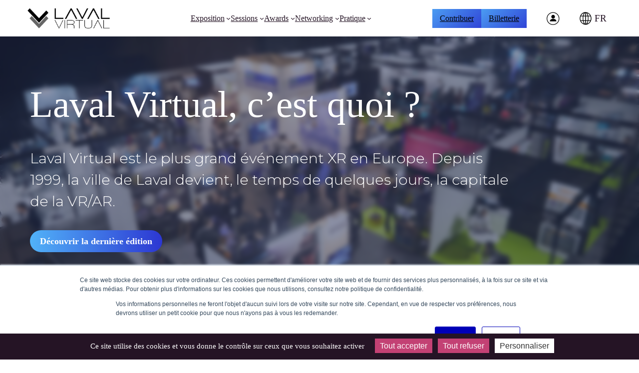

--- FILE ---
content_type: text/html; charset=UTF-8
request_url: https://laval-virtual.com/qui-sommes-nous/
body_size: 40797
content:
<!DOCTYPE html>
<html lang="fr-FR">
<head><meta charset="UTF-8" /><script>if(navigator.userAgent.match(/MSIE|Internet Explorer/i)||navigator.userAgent.match(/Trident\/7\..*?rv:11/i)){var href=document.location.href;if(!href.match(/[?&]nowprocket/)){if(href.indexOf("?")==-1){if(href.indexOf("#")==-1){document.location.href=href+"?nowprocket=1"}else{document.location.href=href.replace("#","?nowprocket=1#")}}else{if(href.indexOf("#")==-1){document.location.href=href+"&nowprocket=1"}else{document.location.href=href.replace("#","&nowprocket=1#")}}}}</script><script>(()=>{class RocketLazyLoadScripts{constructor(){this.v="2.0.4",this.userEvents=["keydown","keyup","mousedown","mouseup","mousemove","mouseover","mouseout","touchmove","touchstart","touchend","touchcancel","wheel","click","dblclick","input"],this.attributeEvents=["onblur","onclick","oncontextmenu","ondblclick","onfocus","onmousedown","onmouseenter","onmouseleave","onmousemove","onmouseout","onmouseover","onmouseup","onmousewheel","onscroll","onsubmit"]}async t(){this.i(),this.o(),/iP(ad|hone)/.test(navigator.userAgent)&&this.h(),this.u(),this.l(this),this.m(),this.k(this),this.p(this),this._(),await Promise.all([this.R(),this.L()]),this.lastBreath=Date.now(),this.S(this),this.P(),this.D(),this.O(),this.M(),await this.C(this.delayedScripts.normal),await this.C(this.delayedScripts.defer),await this.C(this.delayedScripts.async),await this.T(),await this.F(),await this.j(),await this.A(),window.dispatchEvent(new Event("rocket-allScriptsLoaded")),this.everythingLoaded=!0,this.lastTouchEnd&&await new Promise(t=>setTimeout(t,500-Date.now()+this.lastTouchEnd)),this.I(),this.H(),this.U(),this.W()}i(){this.CSPIssue=sessionStorage.getItem("rocketCSPIssue"),document.addEventListener("securitypolicyviolation",t=>{this.CSPIssue||"script-src-elem"!==t.violatedDirective||"data"!==t.blockedURI||(this.CSPIssue=!0,sessionStorage.setItem("rocketCSPIssue",!0))},{isRocket:!0})}o(){window.addEventListener("pageshow",t=>{this.persisted=t.persisted,this.realWindowLoadedFired=!0},{isRocket:!0}),window.addEventListener("pagehide",()=>{this.onFirstUserAction=null},{isRocket:!0})}h(){let t;function e(e){t=e}window.addEventListener("touchstart",e,{isRocket:!0}),window.addEventListener("touchend",function i(o){o.changedTouches[0]&&t.changedTouches[0]&&Math.abs(o.changedTouches[0].pageX-t.changedTouches[0].pageX)<10&&Math.abs(o.changedTouches[0].pageY-t.changedTouches[0].pageY)<10&&o.timeStamp-t.timeStamp<200&&(window.removeEventListener("touchstart",e,{isRocket:!0}),window.removeEventListener("touchend",i,{isRocket:!0}),"INPUT"===o.target.tagName&&"text"===o.target.type||(o.target.dispatchEvent(new TouchEvent("touchend",{target:o.target,bubbles:!0})),o.target.dispatchEvent(new MouseEvent("mouseover",{target:o.target,bubbles:!0})),o.target.dispatchEvent(new PointerEvent("click",{target:o.target,bubbles:!0,cancelable:!0,detail:1,clientX:o.changedTouches[0].clientX,clientY:o.changedTouches[0].clientY})),event.preventDefault()))},{isRocket:!0})}q(t){this.userActionTriggered||("mousemove"!==t.type||this.firstMousemoveIgnored?"keyup"===t.type||"mouseover"===t.type||"mouseout"===t.type||(this.userActionTriggered=!0,this.onFirstUserAction&&this.onFirstUserAction()):this.firstMousemoveIgnored=!0),"click"===t.type&&t.preventDefault(),t.stopPropagation(),t.stopImmediatePropagation(),"touchstart"===this.lastEvent&&"touchend"===t.type&&(this.lastTouchEnd=Date.now()),"click"===t.type&&(this.lastTouchEnd=0),this.lastEvent=t.type,t.composedPath&&t.composedPath()[0].getRootNode()instanceof ShadowRoot&&(t.rocketTarget=t.composedPath()[0]),this.savedUserEvents.push(t)}u(){this.savedUserEvents=[],this.userEventHandler=this.q.bind(this),this.userEvents.forEach(t=>window.addEventListener(t,this.userEventHandler,{passive:!1,isRocket:!0})),document.addEventListener("visibilitychange",this.userEventHandler,{isRocket:!0})}U(){this.userEvents.forEach(t=>window.removeEventListener(t,this.userEventHandler,{passive:!1,isRocket:!0})),document.removeEventListener("visibilitychange",this.userEventHandler,{isRocket:!0}),this.savedUserEvents.forEach(t=>{(t.rocketTarget||t.target).dispatchEvent(new window[t.constructor.name](t.type,t))})}m(){const t="return false",e=Array.from(this.attributeEvents,t=>"data-rocket-"+t),i="["+this.attributeEvents.join("],[")+"]",o="[data-rocket-"+this.attributeEvents.join("],[data-rocket-")+"]",s=(e,i,o)=>{o&&o!==t&&(e.setAttribute("data-rocket-"+i,o),e["rocket"+i]=new Function("event",o),e.setAttribute(i,t))};new MutationObserver(t=>{for(const n of t)"attributes"===n.type&&(n.attributeName.startsWith("data-rocket-")||this.everythingLoaded?n.attributeName.startsWith("data-rocket-")&&this.everythingLoaded&&this.N(n.target,n.attributeName.substring(12)):s(n.target,n.attributeName,n.target.getAttribute(n.attributeName))),"childList"===n.type&&n.addedNodes.forEach(t=>{if(t.nodeType===Node.ELEMENT_NODE)if(this.everythingLoaded)for(const i of[t,...t.querySelectorAll(o)])for(const t of i.getAttributeNames())e.includes(t)&&this.N(i,t.substring(12));else for(const e of[t,...t.querySelectorAll(i)])for(const t of e.getAttributeNames())this.attributeEvents.includes(t)&&s(e,t,e.getAttribute(t))})}).observe(document,{subtree:!0,childList:!0,attributeFilter:[...this.attributeEvents,...e]})}I(){this.attributeEvents.forEach(t=>{document.querySelectorAll("[data-rocket-"+t+"]").forEach(e=>{this.N(e,t)})})}N(t,e){const i=t.getAttribute("data-rocket-"+e);i&&(t.setAttribute(e,i),t.removeAttribute("data-rocket-"+e))}k(t){Object.defineProperty(HTMLElement.prototype,"onclick",{get(){return this.rocketonclick||null},set(e){this.rocketonclick=e,this.setAttribute(t.everythingLoaded?"onclick":"data-rocket-onclick","this.rocketonclick(event)")}})}S(t){function e(e,i){let o=e[i];e[i]=null,Object.defineProperty(e,i,{get:()=>o,set(s){t.everythingLoaded?o=s:e["rocket"+i]=o=s}})}e(document,"onreadystatechange"),e(window,"onload"),e(window,"onpageshow");try{Object.defineProperty(document,"readyState",{get:()=>t.rocketReadyState,set(e){t.rocketReadyState=e},configurable:!0}),document.readyState="loading"}catch(t){console.log("WPRocket DJE readyState conflict, bypassing")}}l(t){this.originalAddEventListener=EventTarget.prototype.addEventListener,this.originalRemoveEventListener=EventTarget.prototype.removeEventListener,this.savedEventListeners=[],EventTarget.prototype.addEventListener=function(e,i,o){o&&o.isRocket||!t.B(e,this)&&!t.userEvents.includes(e)||t.B(e,this)&&!t.userActionTriggered||e.startsWith("rocket-")||t.everythingLoaded?t.originalAddEventListener.call(this,e,i,o):(t.savedEventListeners.push({target:this,remove:!1,type:e,func:i,options:o}),"mouseenter"!==e&&"mouseleave"!==e||t.originalAddEventListener.call(this,e,t.savedUserEvents.push,o))},EventTarget.prototype.removeEventListener=function(e,i,o){o&&o.isRocket||!t.B(e,this)&&!t.userEvents.includes(e)||t.B(e,this)&&!t.userActionTriggered||e.startsWith("rocket-")||t.everythingLoaded?t.originalRemoveEventListener.call(this,e,i,o):t.savedEventListeners.push({target:this,remove:!0,type:e,func:i,options:o})}}J(t,e){this.savedEventListeners=this.savedEventListeners.filter(i=>{let o=i.type,s=i.target||window;return e!==o||t!==s||(this.B(o,s)&&(i.type="rocket-"+o),this.$(i),!1)})}H(){EventTarget.prototype.addEventListener=this.originalAddEventListener,EventTarget.prototype.removeEventListener=this.originalRemoveEventListener,this.savedEventListeners.forEach(t=>this.$(t))}$(t){t.remove?this.originalRemoveEventListener.call(t.target,t.type,t.func,t.options):this.originalAddEventListener.call(t.target,t.type,t.func,t.options)}p(t){let e;function i(e){return t.everythingLoaded?e:e.split(" ").map(t=>"load"===t||t.startsWith("load.")?"rocket-jquery-load":t).join(" ")}function o(o){function s(e){const s=o.fn[e];o.fn[e]=o.fn.init.prototype[e]=function(){return this[0]===window&&t.userActionTriggered&&("string"==typeof arguments[0]||arguments[0]instanceof String?arguments[0]=i(arguments[0]):"object"==typeof arguments[0]&&Object.keys(arguments[0]).forEach(t=>{const e=arguments[0][t];delete arguments[0][t],arguments[0][i(t)]=e})),s.apply(this,arguments),this}}if(o&&o.fn&&!t.allJQueries.includes(o)){const e={DOMContentLoaded:[],"rocket-DOMContentLoaded":[]};for(const t in e)document.addEventListener(t,()=>{e[t].forEach(t=>t())},{isRocket:!0});o.fn.ready=o.fn.init.prototype.ready=function(i){function s(){parseInt(o.fn.jquery)>2?setTimeout(()=>i.bind(document)(o)):i.bind(document)(o)}return"function"==typeof i&&(t.realDomReadyFired?!t.userActionTriggered||t.fauxDomReadyFired?s():e["rocket-DOMContentLoaded"].push(s):e.DOMContentLoaded.push(s)),o([])},s("on"),s("one"),s("off"),t.allJQueries.push(o)}e=o}t.allJQueries=[],o(window.jQuery),Object.defineProperty(window,"jQuery",{get:()=>e,set(t){o(t)}})}P(){const t=new Map;document.write=document.writeln=function(e){const i=document.currentScript,o=document.createRange(),s=i.parentElement;let n=t.get(i);void 0===n&&(n=i.nextSibling,t.set(i,n));const c=document.createDocumentFragment();o.setStart(c,0),c.appendChild(o.createContextualFragment(e)),s.insertBefore(c,n)}}async R(){return new Promise(t=>{this.userActionTriggered?t():this.onFirstUserAction=t})}async L(){return new Promise(t=>{document.addEventListener("DOMContentLoaded",()=>{this.realDomReadyFired=!0,t()},{isRocket:!0})})}async j(){return this.realWindowLoadedFired?Promise.resolve():new Promise(t=>{window.addEventListener("load",t,{isRocket:!0})})}M(){this.pendingScripts=[];this.scriptsMutationObserver=new MutationObserver(t=>{for(const e of t)e.addedNodes.forEach(t=>{"SCRIPT"!==t.tagName||t.noModule||t.isWPRocket||this.pendingScripts.push({script:t,promise:new Promise(e=>{const i=()=>{const i=this.pendingScripts.findIndex(e=>e.script===t);i>=0&&this.pendingScripts.splice(i,1),e()};t.addEventListener("load",i,{isRocket:!0}),t.addEventListener("error",i,{isRocket:!0}),setTimeout(i,1e3)})})})}),this.scriptsMutationObserver.observe(document,{childList:!0,subtree:!0})}async F(){await this.X(),this.pendingScripts.length?(await this.pendingScripts[0].promise,await this.F()):this.scriptsMutationObserver.disconnect()}D(){this.delayedScripts={normal:[],async:[],defer:[]},document.querySelectorAll("script[type$=rocketlazyloadscript]").forEach(t=>{t.hasAttribute("data-rocket-src")?t.hasAttribute("async")&&!1!==t.async?this.delayedScripts.async.push(t):t.hasAttribute("defer")&&!1!==t.defer||"module"===t.getAttribute("data-rocket-type")?this.delayedScripts.defer.push(t):this.delayedScripts.normal.push(t):this.delayedScripts.normal.push(t)})}async _(){await this.L();let t=[];document.querySelectorAll("script[type$=rocketlazyloadscript][data-rocket-src]").forEach(e=>{let i=e.getAttribute("data-rocket-src");if(i&&!i.startsWith("data:")){i.startsWith("//")&&(i=location.protocol+i);try{const o=new URL(i).origin;o!==location.origin&&t.push({src:o,crossOrigin:e.crossOrigin||"module"===e.getAttribute("data-rocket-type")})}catch(t){}}}),t=[...new Map(t.map(t=>[JSON.stringify(t),t])).values()],this.Y(t,"preconnect")}async G(t){if(await this.K(),!0!==t.noModule||!("noModule"in HTMLScriptElement.prototype))return new Promise(e=>{let i;function o(){(i||t).setAttribute("data-rocket-status","executed"),e()}try{if(navigator.userAgent.includes("Firefox/")||""===navigator.vendor||this.CSPIssue)i=document.createElement("script"),[...t.attributes].forEach(t=>{let e=t.nodeName;"type"!==e&&("data-rocket-type"===e&&(e="type"),"data-rocket-src"===e&&(e="src"),i.setAttribute(e,t.nodeValue))}),t.text&&(i.text=t.text),t.nonce&&(i.nonce=t.nonce),i.hasAttribute("src")?(i.addEventListener("load",o,{isRocket:!0}),i.addEventListener("error",()=>{i.setAttribute("data-rocket-status","failed-network"),e()},{isRocket:!0}),setTimeout(()=>{i.isConnected||e()},1)):(i.text=t.text,o()),i.isWPRocket=!0,t.parentNode.replaceChild(i,t);else{const i=t.getAttribute("data-rocket-type"),s=t.getAttribute("data-rocket-src");i?(t.type=i,t.removeAttribute("data-rocket-type")):t.removeAttribute("type"),t.addEventListener("load",o,{isRocket:!0}),t.addEventListener("error",i=>{this.CSPIssue&&i.target.src.startsWith("data:")?(console.log("WPRocket: CSP fallback activated"),t.removeAttribute("src"),this.G(t).then(e)):(t.setAttribute("data-rocket-status","failed-network"),e())},{isRocket:!0}),s?(t.fetchPriority="high",t.removeAttribute("data-rocket-src"),t.src=s):t.src="data:text/javascript;base64,"+window.btoa(unescape(encodeURIComponent(t.text)))}}catch(i){t.setAttribute("data-rocket-status","failed-transform"),e()}});t.setAttribute("data-rocket-status","skipped")}async C(t){const e=t.shift();return e?(e.isConnected&&await this.G(e),this.C(t)):Promise.resolve()}O(){this.Y([...this.delayedScripts.normal,...this.delayedScripts.defer,...this.delayedScripts.async],"preload")}Y(t,e){this.trash=this.trash||[];let i=!0;var o=document.createDocumentFragment();t.forEach(t=>{const s=t.getAttribute&&t.getAttribute("data-rocket-src")||t.src;if(s&&!s.startsWith("data:")){const n=document.createElement("link");n.href=s,n.rel=e,"preconnect"!==e&&(n.as="script",n.fetchPriority=i?"high":"low"),t.getAttribute&&"module"===t.getAttribute("data-rocket-type")&&(n.crossOrigin=!0),t.crossOrigin&&(n.crossOrigin=t.crossOrigin),t.integrity&&(n.integrity=t.integrity),t.nonce&&(n.nonce=t.nonce),o.appendChild(n),this.trash.push(n),i=!1}}),document.head.appendChild(o)}W(){this.trash.forEach(t=>t.remove())}async T(){try{document.readyState="interactive"}catch(t){}this.fauxDomReadyFired=!0;try{await this.K(),this.J(document,"readystatechange"),document.dispatchEvent(new Event("rocket-readystatechange")),await this.K(),document.rocketonreadystatechange&&document.rocketonreadystatechange(),await this.K(),this.J(document,"DOMContentLoaded"),document.dispatchEvent(new Event("rocket-DOMContentLoaded")),await this.K(),this.J(window,"DOMContentLoaded"),window.dispatchEvent(new Event("rocket-DOMContentLoaded"))}catch(t){console.error(t)}}async A(){try{document.readyState="complete"}catch(t){}try{await this.K(),this.J(document,"readystatechange"),document.dispatchEvent(new Event("rocket-readystatechange")),await this.K(),document.rocketonreadystatechange&&document.rocketonreadystatechange(),await this.K(),this.J(window,"load"),window.dispatchEvent(new Event("rocket-load")),await this.K(),window.rocketonload&&window.rocketonload(),await this.K(),this.allJQueries.forEach(t=>t(window).trigger("rocket-jquery-load")),await this.K(),this.J(window,"pageshow");const t=new Event("rocket-pageshow");t.persisted=this.persisted,window.dispatchEvent(t),await this.K(),window.rocketonpageshow&&window.rocketonpageshow({persisted:this.persisted})}catch(t){console.error(t)}}async K(){Date.now()-this.lastBreath>45&&(await this.X(),this.lastBreath=Date.now())}async X(){return document.hidden?new Promise(t=>setTimeout(t)):new Promise(t=>requestAnimationFrame(t))}B(t,e){return e===document&&"readystatechange"===t||(e===document&&"DOMContentLoaded"===t||(e===window&&"DOMContentLoaded"===t||(e===window&&"load"===t||e===window&&"pageshow"===t)))}static run(){(new RocketLazyLoadScripts).t()}}RocketLazyLoadScripts.run()})();</script>
	
	<meta name="viewport" content="width=device-width, initial-scale=1" />
<meta name='robots' content='index, follow, max-image-preview:large, max-snippet:-1, max-video-preview:-1' />
<link rel="alternate" hreflang="en" href="https://laval-virtual.com/en/about-us/" />
<link rel="alternate" hreflang="fr" href="https://laval-virtual.com/qui-sommes-nous/" />
<link rel="alternate" hreflang="x-default" href="https://laval-virtual.com/qui-sommes-nous/" />

	<!-- This site is optimized with the Yoast SEO plugin v26.7 - https://yoast.com/wordpress/plugins/seo/ -->
	<meta name="description" content="Laval Virtual est l&#039;association organisatrice du plus grand événement XR en Europe. Pendant 3 jours et depuis 1999, Laval devient la capitale XR de l&#039;Europe." />
	<link rel="canonical" href="https://laval-virtual.com/qui-sommes-nous/" />
	<meta property="og:locale" content="fr_FR" />
	<meta property="og:type" content="article" />
	<meta property="og:title" content="Qui sommes-nous ? - Laval Virtual" />
	<meta property="og:description" content="Laval Virtual est l&#039;association organisatrice du plus grand événement XR en Europe. Pendant 3 jours et depuis 1999, Laval devient la capitale XR de l&#039;Europe." />
	<meta property="og:url" content="https://laval-virtual.com/qui-sommes-nous/" />
	<meta property="og:site_name" content="Laval Virtual" />
	<meta property="article:modified_time" content="2025-10-01T06:08:04+00:00" />
	<meta property="og:image" content="https://laval-virtual.com/wp-content/uploads/2023/06/laval-virtual-association-center-vr-ar-1024x684.jpeg" />
	<meta property="og:image:width" content="1024" />
	<meta property="og:image:height" content="684" />
	<meta property="og:image:type" content="image/jpeg" />
	<meta name="twitter:card" content="summary_large_image" />
	<meta name="twitter:label1" content="Durée de lecture estimée" />
	<meta name="twitter:data1" content="4 minutes" />
	<script type="application/ld+json" class="yoast-schema-graph">{"@context":"https://schema.org","@graph":[{"@type":"WebPage","@id":"https://laval-virtual.com/qui-sommes-nous/","url":"https://laval-virtual.com/qui-sommes-nous/","name":"Qui sommes-nous ? - Laval Virtual","isPartOf":{"@id":"https://laval-virtual.com/#website"},"primaryImageOfPage":{"@id":"https://laval-virtual.com/qui-sommes-nous/#primaryimage"},"image":{"@id":"https://laval-virtual.com/qui-sommes-nous/#primaryimage"},"thumbnailUrl":"https://laval-virtual.com/wp-content/uploads/2023/06/laval-virtual-association-center-vr-ar.jpeg","datePublished":"2023-06-12T14:26:45+00:00","dateModified":"2025-10-01T06:08:04+00:00","description":"Laval Virtual est l'association organisatrice du plus grand événement XR en Europe. Pendant 3 jours et depuis 1999, Laval devient la capitale XR de l'Europe.","breadcrumb":{"@id":"https://laval-virtual.com/qui-sommes-nous/#breadcrumb"},"inLanguage":"fr-FR","potentialAction":[{"@type":"ReadAction","target":["https://laval-virtual.com/qui-sommes-nous/"]}]},{"@type":"ImageObject","inLanguage":"fr-FR","@id":"https://laval-virtual.com/qui-sommes-nous/#primaryimage","url":"https://laval-virtual.com/wp-content/uploads/2023/06/laval-virtual-association-center-vr-ar.jpeg","contentUrl":"https://laval-virtual.com/wp-content/uploads/2023/06/laval-virtual-association-center-vr-ar.jpeg","width":2000,"height":1335,"caption":"Laval Virtual Center"},{"@type":"BreadcrumbList","@id":"https://laval-virtual.com/qui-sommes-nous/#breadcrumb","itemListElement":[{"@type":"ListItem","position":1,"name":"Home","item":"https://laval-virtual.com/"},{"@type":"ListItem","position":2,"name":"Qui sommes-nous ?"}]},{"@type":"WebSite","@id":"https://laval-virtual.com/#website","url":"https://laval-virtual.com/","name":"Laval Virtual","description":"","publisher":{"@id":"https://laval-virtual.com/#organization"},"potentialAction":[{"@type":"SearchAction","target":{"@type":"EntryPoint","urlTemplate":"https://laval-virtual.com/?s={search_term_string}"},"query-input":{"@type":"PropertyValueSpecification","valueRequired":true,"valueName":"search_term_string"}}],"inLanguage":"fr-FR"},{"@type":"Organization","@id":"https://laval-virtual.com/#organization","name":"Laval Virtual","url":"https://laval-virtual.com/","logo":{"@type":"ImageObject","inLanguage":"fr-FR","@id":"https://laval-virtual.com/#/schema/logo/image/","url":"https://laval-virtual.com/wp-content/uploads/2025/09/Icone-Site.png","contentUrl":"https://laval-virtual.com/wp-content/uploads/2025/09/Icone-Site.png","width":512,"height":512,"caption":"Laval Virtual"},"image":{"@id":"https://laval-virtual.com/#/schema/logo/image/"},"sameAs":["https://www.linkedin.com/company/laval-virtual/?viewAsMember=true"]}]}</script>
	<!-- / Yoast SEO plugin. -->


<title>Qui sommes-nous ? - Laval Virtual</title>
<link data-rocket-prefetch href="https://js-na1.hs-scripts.com" rel="dns-prefetch">
<link data-rocket-prefetch href="https://js.hs-analytics.net" rel="dns-prefetch">
<link data-rocket-prefetch href="https://js.hscollectedforms.net" rel="dns-prefetch">
<link data-rocket-prefetch href="https://js.hubspot.com" rel="dns-prefetch">
<link data-rocket-prefetch href="https://js.hs-banner.com" rel="dns-prefetch"><link rel="preload" data-rocket-preload as="image" href="https://laval-virtual.com/wp-content/uploads/2023/02/52044895100_eb8deaaab1_c-e1675769245637.jpg" fetchpriority="high">
<link rel='dns-prefetch' href='//js.hs-scripts.com' />

<link rel="alternate" type="application/rss+xml" title="Laval Virtual &raquo; Flux" href="https://laval-virtual.com/feed/" />
<link rel="alternate" type="application/rss+xml" title="Laval Virtual &raquo; Flux des commentaires" href="https://laval-virtual.com/comments/feed/" />
<link rel="alternate" title="oEmbed (JSON)" type="application/json+oembed" href="https://laval-virtual.com/wp-json/oembed/1.0/embed?url=https%3A%2F%2Flaval-virtual.com%2Fqui-sommes-nous%2F" />
<link rel="alternate" title="oEmbed (XML)" type="text/xml+oembed" href="https://laval-virtual.com/wp-json/oembed/1.0/embed?url=https%3A%2F%2Flaval-virtual.com%2Fqui-sommes-nous%2F&#038;format=xml" />
<style id='wp-img-auto-sizes-contain-inline-css'>
img:is([sizes=auto i],[sizes^="auto," i]){contain-intrinsic-size:3000px 1500px}
/*# sourceURL=wp-img-auto-sizes-contain-inline-css */
</style>
<style id='wp-block-image-inline-css'>
.wp-block-image>a,.wp-block-image>figure>a{display:inline-block}.wp-block-image img{box-sizing:border-box;height:auto;max-width:100%;vertical-align:bottom}@media not (prefers-reduced-motion){.wp-block-image img.hide{visibility:hidden}.wp-block-image img.show{animation:show-content-image .4s}}.wp-block-image[style*=border-radius] img,.wp-block-image[style*=border-radius]>a{border-radius:inherit}.wp-block-image.has-custom-border img{box-sizing:border-box}.wp-block-image.aligncenter{text-align:center}.wp-block-image.alignfull>a,.wp-block-image.alignwide>a{width:100%}.wp-block-image.alignfull img,.wp-block-image.alignwide img{height:auto;width:100%}.wp-block-image .aligncenter,.wp-block-image .alignleft,.wp-block-image .alignright,.wp-block-image.aligncenter,.wp-block-image.alignleft,.wp-block-image.alignright{display:table}.wp-block-image .aligncenter>figcaption,.wp-block-image .alignleft>figcaption,.wp-block-image .alignright>figcaption,.wp-block-image.aligncenter>figcaption,.wp-block-image.alignleft>figcaption,.wp-block-image.alignright>figcaption{caption-side:bottom;display:table-caption}.wp-block-image .alignleft{float:left;margin:.5em 1em .5em 0}.wp-block-image .alignright{float:right;margin:.5em 0 .5em 1em}.wp-block-image .aligncenter{margin-left:auto;margin-right:auto}.wp-block-image :where(figcaption){margin-bottom:1em;margin-top:.5em}.wp-block-image.is-style-circle-mask img{border-radius:9999px}@supports ((-webkit-mask-image:none) or (mask-image:none)) or (-webkit-mask-image:none){.wp-block-image.is-style-circle-mask img{border-radius:0;-webkit-mask-image:url('data:image/svg+xml;utf8,<svg viewBox="0 0 100 100" xmlns="http://www.w3.org/2000/svg"><circle cx="50" cy="50" r="50"/></svg>');mask-image:url('data:image/svg+xml;utf8,<svg viewBox="0 0 100 100" xmlns="http://www.w3.org/2000/svg"><circle cx="50" cy="50" r="50"/></svg>');mask-mode:alpha;-webkit-mask-position:center;mask-position:center;-webkit-mask-repeat:no-repeat;mask-repeat:no-repeat;-webkit-mask-size:contain;mask-size:contain}}:root :where(.wp-block-image.is-style-rounded img,.wp-block-image .is-style-rounded img){border-radius:9999px}.wp-block-image figure{margin:0}.wp-lightbox-container{display:flex;flex-direction:column;position:relative}.wp-lightbox-container img{cursor:zoom-in}.wp-lightbox-container img:hover+button{opacity:1}.wp-lightbox-container button{align-items:center;backdrop-filter:blur(16px) saturate(180%);background-color:#5a5a5a40;border:none;border-radius:4px;cursor:zoom-in;display:flex;height:20px;justify-content:center;opacity:0;padding:0;position:absolute;right:16px;text-align:center;top:16px;width:20px;z-index:100}@media not (prefers-reduced-motion){.wp-lightbox-container button{transition:opacity .2s ease}}.wp-lightbox-container button:focus-visible{outline:3px auto #5a5a5a40;outline:3px auto -webkit-focus-ring-color;outline-offset:3px}.wp-lightbox-container button:hover{cursor:pointer;opacity:1}.wp-lightbox-container button:focus{opacity:1}.wp-lightbox-container button:focus,.wp-lightbox-container button:hover,.wp-lightbox-container button:not(:hover):not(:active):not(.has-background){background-color:#5a5a5a40;border:none}.wp-lightbox-overlay{box-sizing:border-box;cursor:zoom-out;height:100vh;left:0;overflow:hidden;position:fixed;top:0;visibility:hidden;width:100%;z-index:100000}.wp-lightbox-overlay .close-button{align-items:center;cursor:pointer;display:flex;justify-content:center;min-height:40px;min-width:40px;padding:0;position:absolute;right:calc(env(safe-area-inset-right) + 16px);top:calc(env(safe-area-inset-top) + 16px);z-index:5000000}.wp-lightbox-overlay .close-button:focus,.wp-lightbox-overlay .close-button:hover,.wp-lightbox-overlay .close-button:not(:hover):not(:active):not(.has-background){background:none;border:none}.wp-lightbox-overlay .lightbox-image-container{height:var(--wp--lightbox-container-height);left:50%;overflow:hidden;position:absolute;top:50%;transform:translate(-50%,-50%);transform-origin:top left;width:var(--wp--lightbox-container-width);z-index:9999999999}.wp-lightbox-overlay .wp-block-image{align-items:center;box-sizing:border-box;display:flex;height:100%;justify-content:center;margin:0;position:relative;transform-origin:0 0;width:100%;z-index:3000000}.wp-lightbox-overlay .wp-block-image img{height:var(--wp--lightbox-image-height);min-height:var(--wp--lightbox-image-height);min-width:var(--wp--lightbox-image-width);width:var(--wp--lightbox-image-width)}.wp-lightbox-overlay .wp-block-image figcaption{display:none}.wp-lightbox-overlay button{background:none;border:none}.wp-lightbox-overlay .scrim{background-color:#fff;height:100%;opacity:.9;position:absolute;width:100%;z-index:2000000}.wp-lightbox-overlay.active{visibility:visible}@media not (prefers-reduced-motion){.wp-lightbox-overlay.active{animation:turn-on-visibility .25s both}.wp-lightbox-overlay.active img{animation:turn-on-visibility .35s both}.wp-lightbox-overlay.show-closing-animation:not(.active){animation:turn-off-visibility .35s both}.wp-lightbox-overlay.show-closing-animation:not(.active) img{animation:turn-off-visibility .25s both}.wp-lightbox-overlay.zoom.active{animation:none;opacity:1;visibility:visible}.wp-lightbox-overlay.zoom.active .lightbox-image-container{animation:lightbox-zoom-in .4s}.wp-lightbox-overlay.zoom.active .lightbox-image-container img{animation:none}.wp-lightbox-overlay.zoom.active .scrim{animation:turn-on-visibility .4s forwards}.wp-lightbox-overlay.zoom.show-closing-animation:not(.active){animation:none}.wp-lightbox-overlay.zoom.show-closing-animation:not(.active) .lightbox-image-container{animation:lightbox-zoom-out .4s}.wp-lightbox-overlay.zoom.show-closing-animation:not(.active) .lightbox-image-container img{animation:none}.wp-lightbox-overlay.zoom.show-closing-animation:not(.active) .scrim{animation:turn-off-visibility .4s forwards}}@keyframes show-content-image{0%{visibility:hidden}99%{visibility:hidden}to{visibility:visible}}@keyframes turn-on-visibility{0%{opacity:0}to{opacity:1}}@keyframes turn-off-visibility{0%{opacity:1;visibility:visible}99%{opacity:0;visibility:visible}to{opacity:0;visibility:hidden}}@keyframes lightbox-zoom-in{0%{transform:translate(calc((-100vw + var(--wp--lightbox-scrollbar-width))/2 + var(--wp--lightbox-initial-left-position)),calc(-50vh + var(--wp--lightbox-initial-top-position))) scale(var(--wp--lightbox-scale))}to{transform:translate(-50%,-50%) scale(1)}}@keyframes lightbox-zoom-out{0%{transform:translate(-50%,-50%) scale(1);visibility:visible}99%{visibility:visible}to{transform:translate(calc((-100vw + var(--wp--lightbox-scrollbar-width))/2 + var(--wp--lightbox-initial-left-position)),calc(-50vh + var(--wp--lightbox-initial-top-position))) scale(var(--wp--lightbox-scale));visibility:hidden}}
/*# sourceURL=https://laval-virtual.com/wp-includes/blocks/image/style.min.css */
</style>
<style id='wp-block-group-inline-css'>
.wp-block-group{box-sizing:border-box}:where(.wp-block-group.wp-block-group-is-layout-constrained){position:relative}
/*# sourceURL=https://laval-virtual.com/wp-includes/blocks/group/style.min.css */
</style>
<style id='wp-block-navigation-link-inline-css'>
.wp-block-navigation .wp-block-navigation-item__label{overflow-wrap:break-word}.wp-block-navigation .wp-block-navigation-item__description{display:none}.link-ui-tools{outline:1px solid #f0f0f0;padding:8px}.link-ui-block-inserter{padding-top:8px}.link-ui-block-inserter__back{margin-left:8px;text-transform:uppercase}
/*# sourceURL=https://laval-virtual.com/wp-includes/blocks/navigation-link/style.min.css */
</style>
<link rel='stylesheet' id='wp-block-navigation-css' href='https://laval-virtual.com/wp-includes/blocks/navigation/style.min.css?ver=b5d9f3edb5caff42ad7987e21b60dfc3' media='all' />
<style id='wp-block-button-inline-css'>
.wp-block-button__link{align-content:center;box-sizing:border-box;cursor:pointer;display:inline-block;height:100%;text-align:center;word-break:break-word}.wp-block-button__link.aligncenter{text-align:center}.wp-block-button__link.alignright{text-align:right}:where(.wp-block-button__link){border-radius:9999px;box-shadow:none;padding:calc(.667em + 2px) calc(1.333em + 2px);text-decoration:none}.wp-block-button[style*=text-decoration] .wp-block-button__link{text-decoration:inherit}.wp-block-buttons>.wp-block-button.has-custom-width{max-width:none}.wp-block-buttons>.wp-block-button.has-custom-width .wp-block-button__link{width:100%}.wp-block-buttons>.wp-block-button.has-custom-font-size .wp-block-button__link{font-size:inherit}.wp-block-buttons>.wp-block-button.wp-block-button__width-25{width:calc(25% - var(--wp--style--block-gap, .5em)*.75)}.wp-block-buttons>.wp-block-button.wp-block-button__width-50{width:calc(50% - var(--wp--style--block-gap, .5em)*.5)}.wp-block-buttons>.wp-block-button.wp-block-button__width-75{width:calc(75% - var(--wp--style--block-gap, .5em)*.25)}.wp-block-buttons>.wp-block-button.wp-block-button__width-100{flex-basis:100%;width:100%}.wp-block-buttons.is-vertical>.wp-block-button.wp-block-button__width-25{width:25%}.wp-block-buttons.is-vertical>.wp-block-button.wp-block-button__width-50{width:50%}.wp-block-buttons.is-vertical>.wp-block-button.wp-block-button__width-75{width:75%}.wp-block-button.is-style-squared,.wp-block-button__link.wp-block-button.is-style-squared{border-radius:0}.wp-block-button.no-border-radius,.wp-block-button__link.no-border-radius{border-radius:0!important}:root :where(.wp-block-button .wp-block-button__link.is-style-outline),:root :where(.wp-block-button.is-style-outline>.wp-block-button__link){border:2px solid;padding:.667em 1.333em}:root :where(.wp-block-button .wp-block-button__link.is-style-outline:not(.has-text-color)),:root :where(.wp-block-button.is-style-outline>.wp-block-button__link:not(.has-text-color)){color:currentColor}:root :where(.wp-block-button .wp-block-button__link.is-style-outline:not(.has-background)),:root :where(.wp-block-button.is-style-outline>.wp-block-button__link:not(.has-background)){background-color:initial;background-image:none}
/*# sourceURL=https://laval-virtual.com/wp-includes/blocks/button/style.min.css */
</style>
<style id='wp-block-buttons-inline-css'>
.wp-block-buttons{box-sizing:border-box}.wp-block-buttons.is-vertical{flex-direction:column}.wp-block-buttons.is-vertical>.wp-block-button:last-child{margin-bottom:0}.wp-block-buttons>.wp-block-button{display:inline-block;margin:0}.wp-block-buttons.is-content-justification-left{justify-content:flex-start}.wp-block-buttons.is-content-justification-left.is-vertical{align-items:flex-start}.wp-block-buttons.is-content-justification-center{justify-content:center}.wp-block-buttons.is-content-justification-center.is-vertical{align-items:center}.wp-block-buttons.is-content-justification-right{justify-content:flex-end}.wp-block-buttons.is-content-justification-right.is-vertical{align-items:flex-end}.wp-block-buttons.is-content-justification-space-between{justify-content:space-between}.wp-block-buttons.aligncenter{text-align:center}.wp-block-buttons:not(.is-content-justification-space-between,.is-content-justification-right,.is-content-justification-left,.is-content-justification-center) .wp-block-button.aligncenter{margin-left:auto;margin-right:auto;width:100%}.wp-block-buttons[style*=text-decoration] .wp-block-button,.wp-block-buttons[style*=text-decoration] .wp-block-button__link{text-decoration:inherit}.wp-block-buttons.has-custom-font-size .wp-block-button__link{font-size:inherit}.wp-block-buttons .wp-block-button__link{width:100%}.wp-block-button.aligncenter{text-align:center}
/*# sourceURL=https://laval-virtual.com/wp-includes/blocks/buttons/style.min.css */
</style>
<link rel='stylesheet' id='acf-banner-style-css' href='https://laval-virtual.com/wp-content/themes/laval-virtual-2025/blocks/banner/banner.min.css?ver=b5d9f3edb5caff42ad7987e21b60dfc3' media='all' />
<style id='wp-block-spacer-inline-css'>
.wp-block-spacer{clear:both}
/*# sourceURL=https://laval-virtual.com/wp-includes/blocks/spacer/style.min.css */
</style>
<style id='wp-block-paragraph-inline-css'>
.is-small-text{font-size:.875em}.is-regular-text{font-size:1em}.is-large-text{font-size:2.25em}.is-larger-text{font-size:3em}.has-drop-cap:not(:focus):first-letter{float:left;font-size:8.4em;font-style:normal;font-weight:100;line-height:.68;margin:.05em .1em 0 0;text-transform:uppercase}body.rtl .has-drop-cap:not(:focus):first-letter{float:none;margin-left:.1em}p.has-drop-cap.has-background{overflow:hidden}:root :where(p.has-background){padding:1.25em 2.375em}:where(p.has-text-color:not(.has-link-color)) a{color:inherit}p.has-text-align-left[style*="writing-mode:vertical-lr"],p.has-text-align-right[style*="writing-mode:vertical-rl"]{rotate:180deg}
/*# sourceURL=https://laval-virtual.com/wp-includes/blocks/paragraph/style.min.css */
</style>
<style id='wp-block-columns-inline-css'>
.wp-block-columns{box-sizing:border-box;display:flex;flex-wrap:wrap!important}@media (min-width:782px){.wp-block-columns{flex-wrap:nowrap!important}}.wp-block-columns{align-items:normal!important}.wp-block-columns.are-vertically-aligned-top{align-items:flex-start}.wp-block-columns.are-vertically-aligned-center{align-items:center}.wp-block-columns.are-vertically-aligned-bottom{align-items:flex-end}@media (max-width:781px){.wp-block-columns:not(.is-not-stacked-on-mobile)>.wp-block-column{flex-basis:100%!important}}@media (min-width:782px){.wp-block-columns:not(.is-not-stacked-on-mobile)>.wp-block-column{flex-basis:0;flex-grow:1}.wp-block-columns:not(.is-not-stacked-on-mobile)>.wp-block-column[style*=flex-basis]{flex-grow:0}}.wp-block-columns.is-not-stacked-on-mobile{flex-wrap:nowrap!important}.wp-block-columns.is-not-stacked-on-mobile>.wp-block-column{flex-basis:0;flex-grow:1}.wp-block-columns.is-not-stacked-on-mobile>.wp-block-column[style*=flex-basis]{flex-grow:0}:where(.wp-block-columns){margin-bottom:1.75em}:where(.wp-block-columns.has-background){padding:1.25em 2.375em}.wp-block-column{flex-grow:1;min-width:0;overflow-wrap:break-word;word-break:break-word}.wp-block-column.is-vertically-aligned-top{align-self:flex-start}.wp-block-column.is-vertically-aligned-center{align-self:center}.wp-block-column.is-vertically-aligned-bottom{align-self:flex-end}.wp-block-column.is-vertically-aligned-stretch{align-self:stretch}.wp-block-column.is-vertically-aligned-bottom,.wp-block-column.is-vertically-aligned-center,.wp-block-column.is-vertically-aligned-top{width:100%}
/*# sourceURL=https://laval-virtual.com/wp-includes/blocks/columns/style.min.css */
</style>
<style id='wp-block-heading-inline-css'>
h1:where(.wp-block-heading).has-background,h2:where(.wp-block-heading).has-background,h3:where(.wp-block-heading).has-background,h4:where(.wp-block-heading).has-background,h5:where(.wp-block-heading).has-background,h6:where(.wp-block-heading).has-background{padding:1.25em 2.375em}h1.has-text-align-left[style*=writing-mode]:where([style*=vertical-lr]),h1.has-text-align-right[style*=writing-mode]:where([style*=vertical-rl]),h2.has-text-align-left[style*=writing-mode]:where([style*=vertical-lr]),h2.has-text-align-right[style*=writing-mode]:where([style*=vertical-rl]),h3.has-text-align-left[style*=writing-mode]:where([style*=vertical-lr]),h3.has-text-align-right[style*=writing-mode]:where([style*=vertical-rl]),h4.has-text-align-left[style*=writing-mode]:where([style*=vertical-lr]),h4.has-text-align-right[style*=writing-mode]:where([style*=vertical-rl]),h5.has-text-align-left[style*=writing-mode]:where([style*=vertical-lr]),h5.has-text-align-right[style*=writing-mode]:where([style*=vertical-rl]),h6.has-text-align-left[style*=writing-mode]:where([style*=vertical-lr]),h6.has-text-align-right[style*=writing-mode]:where([style*=vertical-rl]){rotate:180deg}
/*# sourceURL=https://laval-virtual.com/wp-includes/blocks/heading/style.min.css */
</style>
<style id='wp-block-media-text-inline-css'>
.wp-block-media-text{box-sizing:border-box;
  /*!rtl:begin:ignore*/direction:ltr;
  /*!rtl:end:ignore*/display:grid;grid-template-columns:50% 1fr;grid-template-rows:auto}.wp-block-media-text.has-media-on-the-right{grid-template-columns:1fr 50%}.wp-block-media-text.is-vertically-aligned-top>.wp-block-media-text__content,.wp-block-media-text.is-vertically-aligned-top>.wp-block-media-text__media{align-self:start}.wp-block-media-text.is-vertically-aligned-center>.wp-block-media-text__content,.wp-block-media-text.is-vertically-aligned-center>.wp-block-media-text__media,.wp-block-media-text>.wp-block-media-text__content,.wp-block-media-text>.wp-block-media-text__media{align-self:center}.wp-block-media-text.is-vertically-aligned-bottom>.wp-block-media-text__content,.wp-block-media-text.is-vertically-aligned-bottom>.wp-block-media-text__media{align-self:end}.wp-block-media-text>.wp-block-media-text__media{
  /*!rtl:begin:ignore*/grid-column:1;grid-row:1;
  /*!rtl:end:ignore*/margin:0}.wp-block-media-text>.wp-block-media-text__content{direction:ltr;
  /*!rtl:begin:ignore*/grid-column:2;grid-row:1;
  /*!rtl:end:ignore*/padding:0 8%;word-break:break-word}.wp-block-media-text.has-media-on-the-right>.wp-block-media-text__media{
  /*!rtl:begin:ignore*/grid-column:2;grid-row:1
  /*!rtl:end:ignore*/}.wp-block-media-text.has-media-on-the-right>.wp-block-media-text__content{
  /*!rtl:begin:ignore*/grid-column:1;grid-row:1
  /*!rtl:end:ignore*/}.wp-block-media-text__media a{display:block}.wp-block-media-text__media img,.wp-block-media-text__media video{height:auto;max-width:unset;vertical-align:middle;width:100%}.wp-block-media-text.is-image-fill>.wp-block-media-text__media{background-size:cover;height:100%;min-height:250px}.wp-block-media-text.is-image-fill>.wp-block-media-text__media>a{display:block;height:100%}.wp-block-media-text.is-image-fill>.wp-block-media-text__media img{height:1px;margin:-1px;overflow:hidden;padding:0;position:absolute;width:1px;clip:rect(0,0,0,0);border:0}.wp-block-media-text.is-image-fill-element>.wp-block-media-text__media{height:100%;min-height:250px}.wp-block-media-text.is-image-fill-element>.wp-block-media-text__media>a{display:block;height:100%}.wp-block-media-text.is-image-fill-element>.wp-block-media-text__media img{height:100%;object-fit:cover;width:100%}@media (max-width:600px){.wp-block-media-text.is-stacked-on-mobile{grid-template-columns:100%!important}.wp-block-media-text.is-stacked-on-mobile>.wp-block-media-text__media{grid-column:1;grid-row:1}.wp-block-media-text.is-stacked-on-mobile>.wp-block-media-text__content{grid-column:1;grid-row:2}}
/*# sourceURL=https://laval-virtual.com/wp-includes/blocks/media-text/style.min.css */
</style>
<style id='wp-block-post-content-inline-css'>
.wp-block-post-content{display:flow-root}
/*# sourceURL=https://laval-virtual.com/wp-includes/blocks/post-content/style.min.css */
</style>
<style id='wp-block-social-links-inline-css'>
.wp-block-social-links{background:none;box-sizing:border-box;margin-left:0;padding-left:0;padding-right:0;text-indent:0}.wp-block-social-links .wp-social-link a,.wp-block-social-links .wp-social-link a:hover{border-bottom:0;box-shadow:none;text-decoration:none}.wp-block-social-links .wp-social-link svg{height:1em;width:1em}.wp-block-social-links .wp-social-link span:not(.screen-reader-text){font-size:.65em;margin-left:.5em;margin-right:.5em}.wp-block-social-links.has-small-icon-size{font-size:16px}.wp-block-social-links,.wp-block-social-links.has-normal-icon-size{font-size:24px}.wp-block-social-links.has-large-icon-size{font-size:36px}.wp-block-social-links.has-huge-icon-size{font-size:48px}.wp-block-social-links.aligncenter{display:flex;justify-content:center}.wp-block-social-links.alignright{justify-content:flex-end}.wp-block-social-link{border-radius:9999px;display:block}@media not (prefers-reduced-motion){.wp-block-social-link{transition:transform .1s ease}}.wp-block-social-link{height:auto}.wp-block-social-link a{align-items:center;display:flex;line-height:0}.wp-block-social-link:hover{transform:scale(1.1)}.wp-block-social-links .wp-block-social-link.wp-social-link{display:inline-block;margin:0;padding:0}.wp-block-social-links .wp-block-social-link.wp-social-link .wp-block-social-link-anchor,.wp-block-social-links .wp-block-social-link.wp-social-link .wp-block-social-link-anchor svg,.wp-block-social-links .wp-block-social-link.wp-social-link .wp-block-social-link-anchor:active,.wp-block-social-links .wp-block-social-link.wp-social-link .wp-block-social-link-anchor:hover,.wp-block-social-links .wp-block-social-link.wp-social-link .wp-block-social-link-anchor:visited{color:currentColor;fill:currentColor}:where(.wp-block-social-links:not(.is-style-logos-only)) .wp-social-link{background-color:#f0f0f0;color:#444}:where(.wp-block-social-links:not(.is-style-logos-only)) .wp-social-link-amazon{background-color:#f90;color:#fff}:where(.wp-block-social-links:not(.is-style-logos-only)) .wp-social-link-bandcamp{background-color:#1ea0c3;color:#fff}:where(.wp-block-social-links:not(.is-style-logos-only)) .wp-social-link-behance{background-color:#0757fe;color:#fff}:where(.wp-block-social-links:not(.is-style-logos-only)) .wp-social-link-bluesky{background-color:#0a7aff;color:#fff}:where(.wp-block-social-links:not(.is-style-logos-only)) .wp-social-link-codepen{background-color:#1e1f26;color:#fff}:where(.wp-block-social-links:not(.is-style-logos-only)) .wp-social-link-deviantart{background-color:#02e49b;color:#fff}:where(.wp-block-social-links:not(.is-style-logos-only)) .wp-social-link-discord{background-color:#5865f2;color:#fff}:where(.wp-block-social-links:not(.is-style-logos-only)) .wp-social-link-dribbble{background-color:#e94c89;color:#fff}:where(.wp-block-social-links:not(.is-style-logos-only)) .wp-social-link-dropbox{background-color:#4280ff;color:#fff}:where(.wp-block-social-links:not(.is-style-logos-only)) .wp-social-link-etsy{background-color:#f45800;color:#fff}:where(.wp-block-social-links:not(.is-style-logos-only)) .wp-social-link-facebook{background-color:#0866ff;color:#fff}:where(.wp-block-social-links:not(.is-style-logos-only)) .wp-social-link-fivehundredpx{background-color:#000;color:#fff}:where(.wp-block-social-links:not(.is-style-logos-only)) .wp-social-link-flickr{background-color:#0461dd;color:#fff}:where(.wp-block-social-links:not(.is-style-logos-only)) .wp-social-link-foursquare{background-color:#e65678;color:#fff}:where(.wp-block-social-links:not(.is-style-logos-only)) .wp-social-link-github{background-color:#24292d;color:#fff}:where(.wp-block-social-links:not(.is-style-logos-only)) .wp-social-link-goodreads{background-color:#eceadd;color:#382110}:where(.wp-block-social-links:not(.is-style-logos-only)) .wp-social-link-google{background-color:#ea4434;color:#fff}:where(.wp-block-social-links:not(.is-style-logos-only)) .wp-social-link-gravatar{background-color:#1d4fc4;color:#fff}:where(.wp-block-social-links:not(.is-style-logos-only)) .wp-social-link-instagram{background-color:#f00075;color:#fff}:where(.wp-block-social-links:not(.is-style-logos-only)) .wp-social-link-lastfm{background-color:#e21b24;color:#fff}:where(.wp-block-social-links:not(.is-style-logos-only)) .wp-social-link-linkedin{background-color:#0d66c2;color:#fff}:where(.wp-block-social-links:not(.is-style-logos-only)) .wp-social-link-mastodon{background-color:#3288d4;color:#fff}:where(.wp-block-social-links:not(.is-style-logos-only)) .wp-social-link-medium{background-color:#000;color:#fff}:where(.wp-block-social-links:not(.is-style-logos-only)) .wp-social-link-meetup{background-color:#f6405f;color:#fff}:where(.wp-block-social-links:not(.is-style-logos-only)) .wp-social-link-patreon{background-color:#000;color:#fff}:where(.wp-block-social-links:not(.is-style-logos-only)) .wp-social-link-pinterest{background-color:#e60122;color:#fff}:where(.wp-block-social-links:not(.is-style-logos-only)) .wp-social-link-pocket{background-color:#ef4155;color:#fff}:where(.wp-block-social-links:not(.is-style-logos-only)) .wp-social-link-reddit{background-color:#ff4500;color:#fff}:where(.wp-block-social-links:not(.is-style-logos-only)) .wp-social-link-skype{background-color:#0478d7;color:#fff}:where(.wp-block-social-links:not(.is-style-logos-only)) .wp-social-link-snapchat{background-color:#fefc00;color:#fff;stroke:#000}:where(.wp-block-social-links:not(.is-style-logos-only)) .wp-social-link-soundcloud{background-color:#ff5600;color:#fff}:where(.wp-block-social-links:not(.is-style-logos-only)) .wp-social-link-spotify{background-color:#1bd760;color:#fff}:where(.wp-block-social-links:not(.is-style-logos-only)) .wp-social-link-telegram{background-color:#2aabee;color:#fff}:where(.wp-block-social-links:not(.is-style-logos-only)) .wp-social-link-threads{background-color:#000;color:#fff}:where(.wp-block-social-links:not(.is-style-logos-only)) .wp-social-link-tiktok{background-color:#000;color:#fff}:where(.wp-block-social-links:not(.is-style-logos-only)) .wp-social-link-tumblr{background-color:#011835;color:#fff}:where(.wp-block-social-links:not(.is-style-logos-only)) .wp-social-link-twitch{background-color:#6440a4;color:#fff}:where(.wp-block-social-links:not(.is-style-logos-only)) .wp-social-link-twitter{background-color:#1da1f2;color:#fff}:where(.wp-block-social-links:not(.is-style-logos-only)) .wp-social-link-vimeo{background-color:#1eb7ea;color:#fff}:where(.wp-block-social-links:not(.is-style-logos-only)) .wp-social-link-vk{background-color:#4680c2;color:#fff}:where(.wp-block-social-links:not(.is-style-logos-only)) .wp-social-link-wordpress{background-color:#3499cd;color:#fff}:where(.wp-block-social-links:not(.is-style-logos-only)) .wp-social-link-whatsapp{background-color:#25d366;color:#fff}:where(.wp-block-social-links:not(.is-style-logos-only)) .wp-social-link-x{background-color:#000;color:#fff}:where(.wp-block-social-links:not(.is-style-logos-only)) .wp-social-link-yelp{background-color:#d32422;color:#fff}:where(.wp-block-social-links:not(.is-style-logos-only)) .wp-social-link-youtube{background-color:red;color:#fff}:where(.wp-block-social-links.is-style-logos-only) .wp-social-link{background:none}:where(.wp-block-social-links.is-style-logos-only) .wp-social-link svg{height:1.25em;width:1.25em}:where(.wp-block-social-links.is-style-logos-only) .wp-social-link-amazon{color:#f90}:where(.wp-block-social-links.is-style-logos-only) .wp-social-link-bandcamp{color:#1ea0c3}:where(.wp-block-social-links.is-style-logos-only) .wp-social-link-behance{color:#0757fe}:where(.wp-block-social-links.is-style-logos-only) .wp-social-link-bluesky{color:#0a7aff}:where(.wp-block-social-links.is-style-logos-only) .wp-social-link-codepen{color:#1e1f26}:where(.wp-block-social-links.is-style-logos-only) .wp-social-link-deviantart{color:#02e49b}:where(.wp-block-social-links.is-style-logos-only) .wp-social-link-discord{color:#5865f2}:where(.wp-block-social-links.is-style-logos-only) .wp-social-link-dribbble{color:#e94c89}:where(.wp-block-social-links.is-style-logos-only) .wp-social-link-dropbox{color:#4280ff}:where(.wp-block-social-links.is-style-logos-only) .wp-social-link-etsy{color:#f45800}:where(.wp-block-social-links.is-style-logos-only) .wp-social-link-facebook{color:#0866ff}:where(.wp-block-social-links.is-style-logos-only) .wp-social-link-fivehundredpx{color:#000}:where(.wp-block-social-links.is-style-logos-only) .wp-social-link-flickr{color:#0461dd}:where(.wp-block-social-links.is-style-logos-only) .wp-social-link-foursquare{color:#e65678}:where(.wp-block-social-links.is-style-logos-only) .wp-social-link-github{color:#24292d}:where(.wp-block-social-links.is-style-logos-only) .wp-social-link-goodreads{color:#382110}:where(.wp-block-social-links.is-style-logos-only) .wp-social-link-google{color:#ea4434}:where(.wp-block-social-links.is-style-logos-only) .wp-social-link-gravatar{color:#1d4fc4}:where(.wp-block-social-links.is-style-logos-only) .wp-social-link-instagram{color:#f00075}:where(.wp-block-social-links.is-style-logos-only) .wp-social-link-lastfm{color:#e21b24}:where(.wp-block-social-links.is-style-logos-only) .wp-social-link-linkedin{color:#0d66c2}:where(.wp-block-social-links.is-style-logos-only) .wp-social-link-mastodon{color:#3288d4}:where(.wp-block-social-links.is-style-logos-only) .wp-social-link-medium{color:#000}:where(.wp-block-social-links.is-style-logos-only) .wp-social-link-meetup{color:#f6405f}:where(.wp-block-social-links.is-style-logos-only) .wp-social-link-patreon{color:#000}:where(.wp-block-social-links.is-style-logos-only) .wp-social-link-pinterest{color:#e60122}:where(.wp-block-social-links.is-style-logos-only) .wp-social-link-pocket{color:#ef4155}:where(.wp-block-social-links.is-style-logos-only) .wp-social-link-reddit{color:#ff4500}:where(.wp-block-social-links.is-style-logos-only) .wp-social-link-skype{color:#0478d7}:where(.wp-block-social-links.is-style-logos-only) .wp-social-link-snapchat{color:#fff;stroke:#000}:where(.wp-block-social-links.is-style-logos-only) .wp-social-link-soundcloud{color:#ff5600}:where(.wp-block-social-links.is-style-logos-only) .wp-social-link-spotify{color:#1bd760}:where(.wp-block-social-links.is-style-logos-only) .wp-social-link-telegram{color:#2aabee}:where(.wp-block-social-links.is-style-logos-only) .wp-social-link-threads{color:#000}:where(.wp-block-social-links.is-style-logos-only) .wp-social-link-tiktok{color:#000}:where(.wp-block-social-links.is-style-logos-only) .wp-social-link-tumblr{color:#011835}:where(.wp-block-social-links.is-style-logos-only) .wp-social-link-twitch{color:#6440a4}:where(.wp-block-social-links.is-style-logos-only) .wp-social-link-twitter{color:#1da1f2}:where(.wp-block-social-links.is-style-logos-only) .wp-social-link-vimeo{color:#1eb7ea}:where(.wp-block-social-links.is-style-logos-only) .wp-social-link-vk{color:#4680c2}:where(.wp-block-social-links.is-style-logos-only) .wp-social-link-whatsapp{color:#25d366}:where(.wp-block-social-links.is-style-logos-only) .wp-social-link-wordpress{color:#3499cd}:where(.wp-block-social-links.is-style-logos-only) .wp-social-link-x{color:#000}:where(.wp-block-social-links.is-style-logos-only) .wp-social-link-yelp{color:#d32422}:where(.wp-block-social-links.is-style-logos-only) .wp-social-link-youtube{color:red}.wp-block-social-links.is-style-pill-shape .wp-social-link{width:auto}:root :where(.wp-block-social-links .wp-social-link a){padding:.25em}:root :where(.wp-block-social-links.is-style-logos-only .wp-social-link a){padding:0}:root :where(.wp-block-social-links.is-style-pill-shape .wp-social-link a){padding-left:.6666666667em;padding-right:.6666666667em}.wp-block-social-links:not(.has-icon-color):not(.has-icon-background-color) .wp-social-link-snapchat .wp-block-social-link-label{color:#000}
/*# sourceURL=https://laval-virtual.com/wp-includes/blocks/social-links/style.min.css */
</style>
<link rel='stylesheet' id='wp-block-cover-css' href='https://laval-virtual.com/wp-includes/blocks/cover/style.min.css?ver=b5d9f3edb5caff42ad7987e21b60dfc3' media='all' />
<style id='wp-block-library-inline-css'>
:root{--wp-block-synced-color:#7a00df;--wp-block-synced-color--rgb:122,0,223;--wp-bound-block-color:var(--wp-block-synced-color);--wp-editor-canvas-background:#ddd;--wp-admin-theme-color:#007cba;--wp-admin-theme-color--rgb:0,124,186;--wp-admin-theme-color-darker-10:#006ba1;--wp-admin-theme-color-darker-10--rgb:0,107,160.5;--wp-admin-theme-color-darker-20:#005a87;--wp-admin-theme-color-darker-20--rgb:0,90,135;--wp-admin-border-width-focus:2px}@media (min-resolution:192dpi){:root{--wp-admin-border-width-focus:1.5px}}.wp-element-button{cursor:pointer}:root .has-very-light-gray-background-color{background-color:#eee}:root .has-very-dark-gray-background-color{background-color:#313131}:root .has-very-light-gray-color{color:#eee}:root .has-very-dark-gray-color{color:#313131}:root .has-vivid-green-cyan-to-vivid-cyan-blue-gradient-background{background:linear-gradient(135deg,#00d084,#0693e3)}:root .has-purple-crush-gradient-background{background:linear-gradient(135deg,#34e2e4,#4721fb 50%,#ab1dfe)}:root .has-hazy-dawn-gradient-background{background:linear-gradient(135deg,#faaca8,#dad0ec)}:root .has-subdued-olive-gradient-background{background:linear-gradient(135deg,#fafae1,#67a671)}:root .has-atomic-cream-gradient-background{background:linear-gradient(135deg,#fdd79a,#004a59)}:root .has-nightshade-gradient-background{background:linear-gradient(135deg,#330968,#31cdcf)}:root .has-midnight-gradient-background{background:linear-gradient(135deg,#020381,#2874fc)}:root{--wp--preset--font-size--normal:16px;--wp--preset--font-size--huge:42px}.has-regular-font-size{font-size:1em}.has-larger-font-size{font-size:2.625em}.has-normal-font-size{font-size:var(--wp--preset--font-size--normal)}.has-huge-font-size{font-size:var(--wp--preset--font-size--huge)}.has-text-align-center{text-align:center}.has-text-align-left{text-align:left}.has-text-align-right{text-align:right}.has-fit-text{white-space:nowrap!important}#end-resizable-editor-section{display:none}.aligncenter{clear:both}.items-justified-left{justify-content:flex-start}.items-justified-center{justify-content:center}.items-justified-right{justify-content:flex-end}.items-justified-space-between{justify-content:space-between}.screen-reader-text{border:0;clip-path:inset(50%);height:1px;margin:-1px;overflow:hidden;padding:0;position:absolute;width:1px;word-wrap:normal!important}.screen-reader-text:focus{background-color:#ddd;clip-path:none;color:#444;display:block;font-size:1em;height:auto;left:5px;line-height:normal;padding:15px 23px 14px;text-decoration:none;top:5px;width:auto;z-index:100000}html :where(.has-border-color){border-style:solid}html :where([style*=border-top-color]){border-top-style:solid}html :where([style*=border-right-color]){border-right-style:solid}html :where([style*=border-bottom-color]){border-bottom-style:solid}html :where([style*=border-left-color]){border-left-style:solid}html :where([style*=border-width]){border-style:solid}html :where([style*=border-top-width]){border-top-style:solid}html :where([style*=border-right-width]){border-right-style:solid}html :where([style*=border-bottom-width]){border-bottom-style:solid}html :where([style*=border-left-width]){border-left-style:solid}html :where(img[class*=wp-image-]){height:auto;max-width:100%}:where(figure){margin:0 0 1em}html :where(.is-position-sticky){--wp-admin--admin-bar--position-offset:var(--wp-admin--admin-bar--height,0px)}@media screen and (max-width:600px){html :where(.is-position-sticky){--wp-admin--admin-bar--position-offset:0px}}
/*# sourceURL=/wp-includes/css/dist/block-library/common.min.css */
</style>
<style id='global-styles-inline-css'>
:root{--wp--preset--aspect-ratio--square: 1;--wp--preset--aspect-ratio--4-3: 4/3;--wp--preset--aspect-ratio--3-4: 3/4;--wp--preset--aspect-ratio--3-2: 3/2;--wp--preset--aspect-ratio--2-3: 2/3;--wp--preset--aspect-ratio--16-9: 16/9;--wp--preset--aspect-ratio--9-16: 9/16;--wp--preset--color--black: #000000;--wp--preset--color--cyan-bluish-gray: #abb8c3;--wp--preset--color--white: #ffffff;--wp--preset--color--pale-pink: #f78da7;--wp--preset--color--vivid-red: #cf2e2e;--wp--preset--color--luminous-vivid-orange: #ff6900;--wp--preset--color--luminous-vivid-amber: #fcb900;--wp--preset--color--light-green-cyan: #7bdcb5;--wp--preset--color--vivid-green-cyan: #00d084;--wp--preset--color--pale-cyan-blue: #8ed1fc;--wp--preset--color--vivid-cyan-blue: #0693e3;--wp--preset--color--vivid-purple: #9b51e0;--wp--preset--color--base: #ffffff;--wp--preset--color--contrast: #251425;--wp--preset--color--accent: #C34174;--wp--preset--color--accent-dark: #930F51;--wp--preset--color--accent-2: #55C1FF;--wp--preset--color--base-2: #F7EEF4;--wp--preset--color--custom-rose: #c60283;--wp--preset--color--custom-bordeau: #86085a;--wp--preset--color--custom-violet: #631992;--wp--preset--color--custom-bleu-marine: #362fd9;--wp--preset--color--custom-bleu-clair: #51b2f8;--wp--preset--gradient--vivid-cyan-blue-to-vivid-purple: linear-gradient(135deg,rgb(6,147,227) 0%,rgb(155,81,224) 100%);--wp--preset--gradient--light-green-cyan-to-vivid-green-cyan: linear-gradient(135deg,rgb(122,220,180) 0%,rgb(0,208,130) 100%);--wp--preset--gradient--luminous-vivid-amber-to-luminous-vivid-orange: linear-gradient(135deg,rgb(252,185,0) 0%,rgb(255,105,0) 100%);--wp--preset--gradient--luminous-vivid-orange-to-vivid-red: linear-gradient(135deg,rgb(255,105,0) 0%,rgb(207,46,46) 100%);--wp--preset--gradient--very-light-gray-to-cyan-bluish-gray: linear-gradient(135deg,rgb(238,238,238) 0%,rgb(169,184,195) 100%);--wp--preset--gradient--cool-to-warm-spectrum: linear-gradient(135deg,rgb(74,234,220) 0%,rgb(151,120,209) 20%,rgb(207,42,186) 40%,rgb(238,44,130) 60%,rgb(251,105,98) 80%,rgb(254,248,76) 100%);--wp--preset--gradient--blush-light-purple: linear-gradient(135deg,rgb(255,206,236) 0%,rgb(152,150,240) 100%);--wp--preset--gradient--blush-bordeaux: linear-gradient(135deg,rgb(254,205,165) 0%,rgb(254,45,45) 50%,rgb(107,0,62) 100%);--wp--preset--gradient--luminous-dusk: linear-gradient(135deg,rgb(255,203,112) 0%,rgb(199,81,192) 50%,rgb(65,88,208) 100%);--wp--preset--gradient--pale-ocean: linear-gradient(135deg,rgb(255,245,203) 0%,rgb(182,227,212) 50%,rgb(51,167,181) 100%);--wp--preset--gradient--electric-grass: linear-gradient(135deg,rgb(202,248,128) 0%,rgb(113,206,126) 100%);--wp--preset--gradient--midnight: linear-gradient(135deg,rgb(2,3,129) 0%,rgb(40,116,252) 100%);--wp--preset--gradient--custom-button-gradient: linear-gradient(135deg,rgb(50,0,20) 1%,rgb(35,0,44) 31%,rgb(65,0,50) 67%,rgb(50,0,20) 100%);--wp--preset--gradient--custom-color-1: linear-gradient(123deg,rgb(248,20,152) 0%,rgb(164,0,243) 32%,rgb(91,72,255) 63%,rgb(71,146,253) 100%);--wp--preset--font-size--small: 13px;--wp--preset--font-size--medium: 20px;--wp--preset--font-size--large: 36px;--wp--preset--font-size--x-large: 42px;--wp--preset--font-size--xx-large: clamp(4rem, 4rem + ((1vw - 0.2rem) * 10.909), 10rem);--wp--preset--spacing--20: 0.44rem;--wp--preset--spacing--30: 0.67rem;--wp--preset--spacing--40: 1rem;--wp--preset--spacing--50: 1.5rem;--wp--preset--spacing--60: 2.25rem;--wp--preset--spacing--70: 3.38rem;--wp--preset--spacing--80: 5.06rem;--wp--preset--shadow--natural: 6px 6px 9px rgba(0, 0, 0, 0.2);--wp--preset--shadow--deep: 12px 12px 50px rgba(0, 0, 0, 0.4);--wp--preset--shadow--sharp: 6px 6px 0px rgba(0, 0, 0, 0.2);--wp--preset--shadow--outlined: 6px 6px 0px -3px rgb(255, 255, 255), 6px 6px rgb(0, 0, 0);--wp--preset--shadow--crisp: 6px 6px 0px rgb(0, 0, 0);}:root { --wp--style--global--content-size: 1200px;--wp--style--global--wide-size: 1200px; }:where(body) { margin: 0; }.wp-site-blocks { padding-top: var(--wp--style--root--padding-top); padding-bottom: var(--wp--style--root--padding-bottom); }.has-global-padding { padding-right: var(--wp--style--root--padding-right); padding-left: var(--wp--style--root--padding-left); }.has-global-padding > .alignfull { margin-right: calc(var(--wp--style--root--padding-right) * -1); margin-left: calc(var(--wp--style--root--padding-left) * -1); }.has-global-padding :where(:not(.alignfull.is-layout-flow) > .has-global-padding:not(.wp-block-block, .alignfull)) { padding-right: 0; padding-left: 0; }.has-global-padding :where(:not(.alignfull.is-layout-flow) > .has-global-padding:not(.wp-block-block, .alignfull)) > .alignfull { margin-left: 0; margin-right: 0; }.wp-site-blocks > .alignleft { float: left; margin-right: 2em; }.wp-site-blocks > .alignright { float: right; margin-left: 2em; }.wp-site-blocks > .aligncenter { justify-content: center; margin-left: auto; margin-right: auto; }:where(.wp-site-blocks) > * { margin-block-start: 24px; margin-block-end: 0; }:where(.wp-site-blocks) > :first-child { margin-block-start: 0; }:where(.wp-site-blocks) > :last-child { margin-block-end: 0; }:root { --wp--style--block-gap: 24px; }:root :where(.is-layout-flow) > :first-child{margin-block-start: 0;}:root :where(.is-layout-flow) > :last-child{margin-block-end: 0;}:root :where(.is-layout-flow) > *{margin-block-start: 24px;margin-block-end: 0;}:root :where(.is-layout-constrained) > :first-child{margin-block-start: 0;}:root :where(.is-layout-constrained) > :last-child{margin-block-end: 0;}:root :where(.is-layout-constrained) > *{margin-block-start: 24px;margin-block-end: 0;}:root :where(.is-layout-flex){gap: 24px;}:root :where(.is-layout-grid){gap: 24px;}.is-layout-flow > .alignleft{float: left;margin-inline-start: 0;margin-inline-end: 2em;}.is-layout-flow > .alignright{float: right;margin-inline-start: 2em;margin-inline-end: 0;}.is-layout-flow > .aligncenter{margin-left: auto !important;margin-right: auto !important;}.is-layout-constrained > .alignleft{float: left;margin-inline-start: 0;margin-inline-end: 2em;}.is-layout-constrained > .alignright{float: right;margin-inline-start: 2em;margin-inline-end: 0;}.is-layout-constrained > .aligncenter{margin-left: auto !important;margin-right: auto !important;}.is-layout-constrained > :where(:not(.alignleft):not(.alignright):not(.alignfull)){max-width: var(--wp--style--global--content-size);margin-left: auto !important;margin-right: auto !important;}.is-layout-constrained > .alignwide{max-width: var(--wp--style--global--wide-size);}body .is-layout-flex{display: flex;}.is-layout-flex{flex-wrap: wrap;align-items: center;}.is-layout-flex > :is(*, div){margin: 0;}body .is-layout-grid{display: grid;}.is-layout-grid > :is(*, div){margin: 0;}body{font-family: var(--wp--preset--font-family--system-font);font-size: var(--wp--preset--font-size--normal);--wp--style--root--padding-top: 0;--wp--style--root--padding-right: 1rem;--wp--style--root--padding-bottom: 0;--wp--style--root--padding-left: 1rem;}a:where(:not(.wp-element-button)){text-decoration: underline;}h1, h2, h3, h4, h5, h6{font-family: var(--wp--preset--font-family--acier-bat);font-style: normal;font-weight: 400;}h1{font-size: 3.625rem;line-height: 1.2;}h2{font-size: clamp(2.625rem, calc(2.625rem + ((1vw - 0.48rem) * 8.4135)), 3.25rem);font-weight: 600;line-height: 1.2;}h3{font-size: var(--wp--preset--font-size--x-large);}h4{font-size: var(--wp--preset--font-size--large);}h5{font-size: var(--wp--preset--font-size--medium);text-transform: uppercase;}h6{font-size: var(--wp--preset--font-size--medium);text-transform: uppercase;}:root :where(.wp-element-button, .wp-block-button__link){background-color: var(--wp--preset--color--black);border-width: 0;color: var(--wp--preset--color--base);font-family: var(--wp--preset--font-family--acier-bat);font-size: inherit;font-style: inherit;font-weight: inherit;letter-spacing: inherit;line-height: inherit;padding-top: calc(0.667em + 2px);padding-right: calc(1.333em + 2px);padding-bottom: calc(0.667em + 2px);padding-left: calc(1.333em + 2px);text-decoration: none;text-transform: inherit;}.has-black-color{color: var(--wp--preset--color--black) !important;}.has-cyan-bluish-gray-color{color: var(--wp--preset--color--cyan-bluish-gray) !important;}.has-white-color{color: var(--wp--preset--color--white) !important;}.has-pale-pink-color{color: var(--wp--preset--color--pale-pink) !important;}.has-vivid-red-color{color: var(--wp--preset--color--vivid-red) !important;}.has-luminous-vivid-orange-color{color: var(--wp--preset--color--luminous-vivid-orange) !important;}.has-luminous-vivid-amber-color{color: var(--wp--preset--color--luminous-vivid-amber) !important;}.has-light-green-cyan-color{color: var(--wp--preset--color--light-green-cyan) !important;}.has-vivid-green-cyan-color{color: var(--wp--preset--color--vivid-green-cyan) !important;}.has-pale-cyan-blue-color{color: var(--wp--preset--color--pale-cyan-blue) !important;}.has-vivid-cyan-blue-color{color: var(--wp--preset--color--vivid-cyan-blue) !important;}.has-vivid-purple-color{color: var(--wp--preset--color--vivid-purple) !important;}.has-base-color{color: var(--wp--preset--color--base) !important;}.has-contrast-color{color: var(--wp--preset--color--contrast) !important;}.has-accent-color{color: var(--wp--preset--color--accent) !important;}.has-accent-dark-color{color: var(--wp--preset--color--accent-dark) !important;}.has-accent-2-color{color: var(--wp--preset--color--accent-2) !important;}.has-base-2-color{color: var(--wp--preset--color--base-2) !important;}.has-custom-rose-color{color: var(--wp--preset--color--custom-rose) !important;}.has-custom-bordeau-color{color: var(--wp--preset--color--custom-bordeau) !important;}.has-custom-violet-color{color: var(--wp--preset--color--custom-violet) !important;}.has-custom-bleu-marine-color{color: var(--wp--preset--color--custom-bleu-marine) !important;}.has-custom-bleu-clair-color{color: var(--wp--preset--color--custom-bleu-clair) !important;}.has-black-background-color{background-color: var(--wp--preset--color--black) !important;}.has-cyan-bluish-gray-background-color{background-color: var(--wp--preset--color--cyan-bluish-gray) !important;}.has-white-background-color{background-color: var(--wp--preset--color--white) !important;}.has-pale-pink-background-color{background-color: var(--wp--preset--color--pale-pink) !important;}.has-vivid-red-background-color{background-color: var(--wp--preset--color--vivid-red) !important;}.has-luminous-vivid-orange-background-color{background-color: var(--wp--preset--color--luminous-vivid-orange) !important;}.has-luminous-vivid-amber-background-color{background-color: var(--wp--preset--color--luminous-vivid-amber) !important;}.has-light-green-cyan-background-color{background-color: var(--wp--preset--color--light-green-cyan) !important;}.has-vivid-green-cyan-background-color{background-color: var(--wp--preset--color--vivid-green-cyan) !important;}.has-pale-cyan-blue-background-color{background-color: var(--wp--preset--color--pale-cyan-blue) !important;}.has-vivid-cyan-blue-background-color{background-color: var(--wp--preset--color--vivid-cyan-blue) !important;}.has-vivid-purple-background-color{background-color: var(--wp--preset--color--vivid-purple) !important;}.has-base-background-color{background-color: var(--wp--preset--color--base) !important;}.has-contrast-background-color{background-color: var(--wp--preset--color--contrast) !important;}.has-accent-background-color{background-color: var(--wp--preset--color--accent) !important;}.has-accent-dark-background-color{background-color: var(--wp--preset--color--accent-dark) !important;}.has-accent-2-background-color{background-color: var(--wp--preset--color--accent-2) !important;}.has-base-2-background-color{background-color: var(--wp--preset--color--base-2) !important;}.has-custom-rose-background-color{background-color: var(--wp--preset--color--custom-rose) !important;}.has-custom-bordeau-background-color{background-color: var(--wp--preset--color--custom-bordeau) !important;}.has-custom-violet-background-color{background-color: var(--wp--preset--color--custom-violet) !important;}.has-custom-bleu-marine-background-color{background-color: var(--wp--preset--color--custom-bleu-marine) !important;}.has-custom-bleu-clair-background-color{background-color: var(--wp--preset--color--custom-bleu-clair) !important;}.has-black-border-color{border-color: var(--wp--preset--color--black) !important;}.has-cyan-bluish-gray-border-color{border-color: var(--wp--preset--color--cyan-bluish-gray) !important;}.has-white-border-color{border-color: var(--wp--preset--color--white) !important;}.has-pale-pink-border-color{border-color: var(--wp--preset--color--pale-pink) !important;}.has-vivid-red-border-color{border-color: var(--wp--preset--color--vivid-red) !important;}.has-luminous-vivid-orange-border-color{border-color: var(--wp--preset--color--luminous-vivid-orange) !important;}.has-luminous-vivid-amber-border-color{border-color: var(--wp--preset--color--luminous-vivid-amber) !important;}.has-light-green-cyan-border-color{border-color: var(--wp--preset--color--light-green-cyan) !important;}.has-vivid-green-cyan-border-color{border-color: var(--wp--preset--color--vivid-green-cyan) !important;}.has-pale-cyan-blue-border-color{border-color: var(--wp--preset--color--pale-cyan-blue) !important;}.has-vivid-cyan-blue-border-color{border-color: var(--wp--preset--color--vivid-cyan-blue) !important;}.has-vivid-purple-border-color{border-color: var(--wp--preset--color--vivid-purple) !important;}.has-base-border-color{border-color: var(--wp--preset--color--base) !important;}.has-contrast-border-color{border-color: var(--wp--preset--color--contrast) !important;}.has-accent-border-color{border-color: var(--wp--preset--color--accent) !important;}.has-accent-dark-border-color{border-color: var(--wp--preset--color--accent-dark) !important;}.has-accent-2-border-color{border-color: var(--wp--preset--color--accent-2) !important;}.has-base-2-border-color{border-color: var(--wp--preset--color--base-2) !important;}.has-custom-rose-border-color{border-color: var(--wp--preset--color--custom-rose) !important;}.has-custom-bordeau-border-color{border-color: var(--wp--preset--color--custom-bordeau) !important;}.has-custom-violet-border-color{border-color: var(--wp--preset--color--custom-violet) !important;}.has-custom-bleu-marine-border-color{border-color: var(--wp--preset--color--custom-bleu-marine) !important;}.has-custom-bleu-clair-border-color{border-color: var(--wp--preset--color--custom-bleu-clair) !important;}.has-vivid-cyan-blue-to-vivid-purple-gradient-background{background: var(--wp--preset--gradient--vivid-cyan-blue-to-vivid-purple) !important;}.has-light-green-cyan-to-vivid-green-cyan-gradient-background{background: var(--wp--preset--gradient--light-green-cyan-to-vivid-green-cyan) !important;}.has-luminous-vivid-amber-to-luminous-vivid-orange-gradient-background{background: var(--wp--preset--gradient--luminous-vivid-amber-to-luminous-vivid-orange) !important;}.has-luminous-vivid-orange-to-vivid-red-gradient-background{background: var(--wp--preset--gradient--luminous-vivid-orange-to-vivid-red) !important;}.has-very-light-gray-to-cyan-bluish-gray-gradient-background{background: var(--wp--preset--gradient--very-light-gray-to-cyan-bluish-gray) !important;}.has-cool-to-warm-spectrum-gradient-background{background: var(--wp--preset--gradient--cool-to-warm-spectrum) !important;}.has-blush-light-purple-gradient-background{background: var(--wp--preset--gradient--blush-light-purple) !important;}.has-blush-bordeaux-gradient-background{background: var(--wp--preset--gradient--blush-bordeaux) !important;}.has-luminous-dusk-gradient-background{background: var(--wp--preset--gradient--luminous-dusk) !important;}.has-pale-ocean-gradient-background{background: var(--wp--preset--gradient--pale-ocean) !important;}.has-electric-grass-gradient-background{background: var(--wp--preset--gradient--electric-grass) !important;}.has-midnight-gradient-background{background: var(--wp--preset--gradient--midnight) !important;}.has-custom-button-gradient-gradient-background{background: var(--wp--preset--gradient--custom-button-gradient) !important;}.has-custom-color-1-gradient-background{background: var(--wp--preset--gradient--custom-color-1) !important;}.has-small-font-size{font-size: var(--wp--preset--font-size--small) !important;}.has-medium-font-size{font-size: var(--wp--preset--font-size--medium) !important;}.has-large-font-size{font-size: var(--wp--preset--font-size--large) !important;}.has-x-large-font-size{font-size: var(--wp--preset--font-size--x-large) !important;}.has-xx-large-font-size{font-size: var(--wp--preset--font-size--xx-large) !important;}
document.addEventListener("DOMContentLoaded", function() {
  const closeBtn = document.querySelector(".topbar .topbar-close, .wp-top-bar .close");
  if (closeBtn) {
    closeBtn.addEventListener("click", function() {
      this.closest(".topbar, .wp-top-bar").style.display = "none";
    });
  }
});p {
  font-family: "Montserrat", sans-serif !important;
  font-weight: 400;
}

.arrondi-video {
    border-radius: 20px; /* arrondi des coins, ajuster la valeur selon besoin */
    overflow: hidden; /* pour que le contenu (vidéo) ne dépasse pas les coins arrondis */
}

:root :where(.wp-block-button .wp-block-button__link){background-color: var(--wp--preset--color--base);border-radius: 100px;color: var(--wp--preset--color--base);font-family: var(--wp--preset--font-family--acier-bat);font-size: 1.2rem;box-shadow: none;}
:root :where(.wp-block-heading){font-family: var(--wp--preset--font-family--acier-bat);line-height: 1;}
:root :where(.wp-block-navigation){font-family: var(--wp--preset--font-family--acier-bat);}:root :where(.wp-block-navigation .wp-block-navigation__responsive-container-content){display:flex;justify-content:space-between;align-items:center;height:100%;width:100%;}:root :where(.wp-block-navigation .wp-block-navigation__responsive-container-close){margin-right:2rem;}:root :where(.wp-block-navigation .wp-block-navigation__responsive-container-content){padding:20px;}:root :where(.wp-block-navigation .wp-block-navigation-item.has-child .wp-block-navigation__submenu-container){background-color:var(--wp--preset--color--accent-dark)!important;}:root :where(.wp-block-navigation ul .wp-block-navigation-item){padding-right:5px!important;}:root :where(.wp-block-navigation .wp-block-navigation-item:hover){background-color:var(--wp--preset--color--accent-dark)!important;}:root :where(.wp-block-navigation .has-modal-open .wp-block-navigation__responsive-container-content .has-child .wp-block-navigation__submenu-container){text-align:right;padding:1rem!important;}:root :where(.wp-block-navigation .has-modal-open .wp-block-navigation__responsive-container-content .has-child){font-size:2rem !important;}:root :where(.wp-block-navigation .has-modal-open .wp-block-navigation__responsive-container-content .has-child .wp-block-navigation__submenu-container li){margin-bottom:8px!important;line-height:0.8;}
:root :where(p){font-size: var(--wp--preset--font-size--normal);line-height: 1.6;}
:root :where(.wp-block-cover){margin-top: 0;margin-bottom: 0;padding-top: 0;padding-bottom: 0;}:root :where(.wp-block-cover-is-layout-flow) > :first-child{margin-block-start: 0;}:root :where(.wp-block-cover-is-layout-flow) > :last-child{margin-block-end: 0;}:root :where(.wp-block-cover-is-layout-flow) > *{margin-block-start: 0;margin-block-end: 0;}:root :where(.wp-block-cover-is-layout-constrained) > :first-child{margin-block-start: 0;}:root :where(.wp-block-cover-is-layout-constrained) > :last-child{margin-block-end: 0;}:root :where(.wp-block-cover-is-layout-constrained) > *{margin-block-start: 0;margin-block-end: 0;}:root :where(.wp-block-cover-is-layout-flex){gap: 0;}:root :where(.wp-block-cover-is-layout-grid){gap: 0;}
/*# sourceURL=global-styles-inline-css */
</style>
<style id='block-style-variation-styles-inline-css'>
:root :where(.wp-block-button.is-style-outline--3 .wp-block-button__link){background: transparent none;border-color: currentColor;border-width: 2px;border-style: solid;color: currentColor;padding-top: 0.667em;padding-right: 1.33em;padding-bottom: 0.667em;padding-left: 1.33em;}
/*# sourceURL=block-style-variation-styles-inline-css */
</style>
<style id='wp-emoji-styles-inline-css'>

	img.wp-smiley, img.emoji {
		display: inline !important;
		border: none !important;
		box-shadow: none !important;
		height: 1em !important;
		width: 1em !important;
		margin: 0 0.07em !important;
		vertical-align: -0.1em !important;
		background: none !important;
		padding: 0 !important;
	}
/*# sourceURL=wp-emoji-styles-inline-css */
</style>
<style id='core-block-supports-inline-css'>
.wp-container-core-navigation-is-layout-aa60f3ea{justify-content:flex-end;}.wp-container-core-group-is-layout-6c531013{flex-wrap:nowrap;}.wp-container-core-group-is-layout-a9666ac9{flex-wrap:nowrap;justify-content:space-between;}.wp-container-2{top:calc(0px + var(--wp-admin--admin-bar--position-offset, 0px));position:sticky;z-index:10;}.wp-elements-ab3c8bbba931b598324f7211a81de175 a:where(:not(.wp-element-button)){color:#000000;}.wp-elements-a6cf82b236d4d9782be885022f81d9f3 a:where(:not(.wp-element-button)){color:var(--wp--preset--color--custom-rose);}.wp-container-core-column-is-layout-fad11fb4 > *{margin-block-start:0;margin-block-end:0;}.wp-container-core-column-is-layout-fad11fb4 > * + *{margin-block-start:0px;margin-block-end:0;}.wp-elements-b9d50a1bf338c7276e044dda86742b88 a:where(:not(.wp-element-button)){color:#000000;}.wp-elements-e2be9dacb82dfe1c386bca600077bd1c a:where(:not(.wp-element-button)){color:var(--wp--preset--color--custom-violet);}.wp-elements-c030178a6a2588a88b5cc4ee152f2870 a:where(:not(.wp-element-button)){color:#000000;}.wp-elements-b4625d7d224a08efbd8863f7de12a328 a:where(:not(.wp-element-button)){color:var(--wp--preset--color--custom-bleu-clair);}.wp-elements-8a4f4e59771a45a231e204985e205b2b a:where(:not(.wp-element-button)){color:#000000;}.wp-elements-a7fa8355cf21067d31ca229e15a0bc6f a:where(:not(.wp-element-button)){color:var(--wp--preset--color--custom-bleu-marine);}.wp-container-core-columns-is-layout-3a86c7ac{flex-wrap:nowrap;}.wp-container-core-columns-is-layout-28f84493{flex-wrap:nowrap;}.wp-container-core-buttons-is-layout-fc4fd283{justify-content:flex-start;}.wp-container-core-group-is-layout-74e8f451 > .alignfull{margin-right:calc(3.2rem * -1);margin-left:calc(3.2rem * -1);}.wp-elements-8dceabc3c3610261e7623dfcdcd57bcf a:where(:not(.wp-element-button)){color:var(--wp--preset--color--black);}.wp-container-core-post-content-is-layout-11c1ca01 > .alignfull{margin-right:calc(var(--wp--preset--spacing--50) * -1);margin-left:calc(var(--wp--preset--spacing--50) * -1);}.wp-elements-cf04a9e2b31d8fa54ce6b39cd9373390 a:where(:not(.wp-element-button)){color:var(--wp--preset--color--accent-2);}.wp-container-core-navigation-is-layout-98bb686d{gap:var(--wp--preset--spacing--20);flex-direction:column;align-items:flex-start;}.wp-container-core-group-is-layout-fe9cc265{flex-direction:column;align-items:flex-start;}.wp-elements-91e3c1c6d2316b3d441c057d1df7ef75 a:where(:not(.wp-element-button)){color:var(--wp--preset--color--accent-2);}.wp-container-core-group-is-layout-6fe931d8{flex-wrap:nowrap;flex-direction:column;align-items:flex-start;}.wp-elements-50d0c07577dc82da4ffef25b0366ca34 a:where(:not(.wp-element-button)){color:var(--wp--preset--color--accent-2);}.wp-container-core-social-links-is-layout-15e81e10{gap:0.5em var(--wp--preset--spacing--20);}.wp-container-core-group-is-layout-ae90a104{gap:var(--wp--preset--spacing--70);justify-content:flex-end;align-items:flex-start;}
/*# sourceURL=core-block-supports-inline-css */
</style>
<style id='wp-block-template-skip-link-inline-css'>

		.skip-link.screen-reader-text {
			border: 0;
			clip-path: inset(50%);
			height: 1px;
			margin: -1px;
			overflow: hidden;
			padding: 0;
			position: absolute !important;
			width: 1px;
			word-wrap: normal !important;
		}

		.skip-link.screen-reader-text:focus {
			background-color: #eee;
			clip-path: none;
			color: #444;
			display: block;
			font-size: 1em;
			height: auto;
			left: 5px;
			line-height: normal;
			padding: 15px 23px 14px;
			text-decoration: none;
			top: 5px;
			width: auto;
			z-index: 100000;
		}
/*# sourceURL=wp-block-template-skip-link-inline-css */
</style>
<link data-minify="1" rel='stylesheet' id='contact-form-7-css' href='https://laval-virtual.com/wp-content/cache/min/1/wp-content/plugins/contact-form-7/includes/css/styles.css?ver=1767627327' media='all' />
<link data-minify="1" rel='stylesheet' id='style-css' href='https://laval-virtual.com/wp-content/cache/min/1/wp-content/themes/laval-virtual-2025/style.css?ver=1767627327' media='all' />
<link data-minify="1" rel='stylesheet' id='swiper-css' href='https://laval-virtual.com/wp-content/cache/min/1/wp-content/themes/laval-virtual-2025/external/swiper.min.css?ver=1767627327' media='all' />
<link data-minify="1" rel='stylesheet' id='custom-style-css' href='https://laval-virtual.com/wp-content/cache/min/1/wp-content/themes/laval-virtual-2025/custom-style.css?ver=1767627327' media='all' />
<script id="wpml-cookie-js-extra">
var wpml_cookies = {"wp-wpml_current_language":{"value":"fr","expires":1,"path":"/"}};
var wpml_cookies = {"wp-wpml_current_language":{"value":"fr","expires":1,"path":"/"}};
//# sourceURL=wpml-cookie-js-extra
</script>
<script data-minify="1" src="https://laval-virtual.com/wp-content/cache/min/1/wp-content/plugins/sitepress-multilingual-cms/res/js/cookies/language-cookie.js?ver=1767627327" id="wpml-cookie-js" defer data-wp-strategy="defer"></script>
<link rel="https://api.w.org/" href="https://laval-virtual.com/wp-json/" /><link rel="alternate" title="JSON" type="application/json" href="https://laval-virtual.com/wp-json/wp/v2/pages/11120" /><link rel="EditURI" type="application/rsd+xml" title="RSD" href="https://laval-virtual.com/xmlrpc.php?rsd" />

<link rel='shortlink' href='https://laval-virtual.com/?p=11120' />
<meta name="generator" content="WPML ver:4.8.6 stt:1,4;" />
			<!-- DO NOT COPY THIS SNIPPET! Start of Page Analytics Tracking for HubSpot WordPress plugin v11.3.37-->
			<script type="rocketlazyloadscript" class="hsq-set-content-id" data-content-id="standard-page">
				var _hsq = _hsq || [];
				_hsq.push(["setContentType", "standard-page"]);
			</script>
			<!-- DO NOT COPY THIS SNIPPET! End of Page Analytics Tracking for HubSpot WordPress plugin -->
				<script type="rocketlazyloadscript">
		var _paq = window._paq = window._paq || [];
		/* tracker methods like "setCustomDimension" should be called before "trackPageView" */
		_paq.push(['trackPageView']);
		_paq.push(['enableLinkTracking']);
		(function() {
			var u = "//stats.laval-virtual.com/";
			_paq.push(['setTrackerUrl', u + 'piwik.php']);
			_paq.push(['setDomains', ['*.laval-virtual.com']]);
			_paq.push(['setSiteId', '1']);
			var d = document,
				g = d.createElement('script'),
				s = d.getElementsByTagName('script')[0];
			g.async = true;
			g.src = u + 'piwik.js';
			s.parentNode.insertBefore(g, s);
		})();
	</script>
<script type="importmap" id="wp-importmap">
{"imports":{"@wordpress/interactivity":"https://laval-virtual.com/wp-includes/js/dist/script-modules/interactivity/index.min.js?ver=8964710565a1d258501f"}}
</script>
<link rel="modulepreload" href="https://laval-virtual.com/wp-includes/js/dist/script-modules/interactivity/index.min.js?ver=8964710565a1d258501f" id="@wordpress/interactivity-js-modulepreload" fetchpriority="low">
<link rel="icon" href="https://laval-virtual.com/wp-content/uploads/2025/09/Icone-Site-150x150.png" sizes="32x32" />
<link rel="icon" href="https://laval-virtual.com/wp-content/uploads/2025/09/Icone-Site-300x300.png" sizes="192x192" />
<link rel="apple-touch-icon" href="https://laval-virtual.com/wp-content/uploads/2025/09/Icone-Site-300x300.png" />
<meta name="msapplication-TileImage" content="https://laval-virtual.com/wp-content/uploads/2025/09/Icone-Site-300x300.png" />
<style id="rocket-lazyrender-inline-css">[data-wpr-lazyrender] {content-visibility: auto;}</style><meta name="generator" content="WP Rocket 3.20.3" data-wpr-features="wpr_delay_js wpr_defer_js wpr_minify_js wpr_preconnect_external_domains wpr_automatic_lazy_rendering wpr_oci wpr_minify_css wpr_desktop" /></head>

<body class="wp-singular page-template-default page page-id-11120 wp-embed-responsive wp-theme-laval-virtual-2025">

<div  class="wp-site-blocks"><header  class="wp-block-template-part">
<div  class="wp-block-group alignwide is-layout-flow wp-block-group-is-layout-flow wp-container-2 is-position-sticky" style="margin-top:0;margin-bottom:0">
<div class="wp-block-group has-global-padding is-layout-constrained wp-block-group-is-layout-constrained" style="margin-top:0;margin-bottom:0">
<div class="wp-block-group alignwide is-content-justification-space-between is-nowrap is-layout-flex wp-container-core-group-is-layout-a9666ac9 wp-block-group-is-layout-flex" style="padding-top:20px;padding-bottom:20px">
<div class="wp-block-group is-layout-flex wp-block-group-is-layout-flex">
<figure class="wp-block-image size-full is-resized"><a href="/"><img decoding="async" width="243" height="61" src="https://laval-virtual.com/wp-content/uploads/2025/07/Logo.png" alt="" class="wp-image-32862" style="width:165px"/></a></figure>
</div>



<div class="wp-block-group is-nowrap is-layout-flex wp-container-core-group-is-layout-6c531013 wp-block-group-is-layout-flex"><nav style="font-size:17px;" class="has-text-color has-contrast-color is-responsive items-justified-right last-mob wp-block-navigation is-horizontal is-content-justification-right is-layout-flex wp-container-core-navigation-is-layout-aa60f3ea wp-block-navigation-is-layout-flex" aria-label="#0_HEADER Pré-Prospection LV2025 FR" 
		 data-wp-interactive="core/navigation" data-wp-context='{"overlayOpenedBy":{"click":false,"hover":false,"focus":false},"type":"overlay","roleAttribute":"","ariaLabel":"Menu"}'><button aria-haspopup="dialog" aria-label="Ouvrir le menu" class="wp-block-navigation__responsive-container-open" 
				data-wp-on--click="actions.openMenuOnClick"
				data-wp-on--keydown="actions.handleMenuKeydown"
			><svg width="24" height="24" xmlns="http://www.w3.org/2000/svg" viewBox="0 0 24 24" aria-hidden="true" focusable="false"><path d="M4 7.5h16v1.5H4z"></path><path d="M4 15h16v1.5H4z"></path></svg></button>
				<div class="wp-block-navigation__responsive-container  has-background has-base-background-color"  id="modal-1" 
				data-wp-class--has-modal-open="state.isMenuOpen"
				data-wp-class--is-menu-open="state.isMenuOpen"
				data-wp-watch="callbacks.initMenu"
				data-wp-on--keydown="actions.handleMenuKeydown"
				data-wp-on--focusout="actions.handleMenuFocusout"
				tabindex="-1"
			>
					<div class="wp-block-navigation__responsive-close" tabindex="-1">
						<div class="wp-block-navigation__responsive-dialog" 
				data-wp-bind--aria-modal="state.ariaModal"
				data-wp-bind--aria-label="state.ariaLabel"
				data-wp-bind--role="state.roleAttribute"
			>
							<button aria-label="Fermer le menu" class="wp-block-navigation__responsive-container-close" 
				data-wp-on--click="actions.closeMenuOnClick"
			><svg xmlns="http://www.w3.org/2000/svg" viewBox="0 0 24 24" width="24" height="24" aria-hidden="true" focusable="false"><path d="m13.06 12 6.47-6.47-1.06-1.06L12 10.94 5.53 4.47 4.47 5.53 10.94 12l-6.47 6.47 1.06 1.06L12 13.06l6.47 6.47 1.06-1.06L13.06 12Z"></path></svg></button>
							<div class="wp-block-navigation__responsive-container-content" 
				data-wp-watch="callbacks.focusFirstElement"
			 id="modal-1-content">
								<ul style="font-size:17px;" class="wp-block-navigation__container has-text-color has-contrast-color is-responsive items-justified-right last-mob wp-block-navigation"><li data-wp-context="{ &quot;submenuOpenedBy&quot;: { &quot;click&quot;: false, &quot;hover&quot;: false, &quot;focus&quot;: false }, &quot;type&quot;: &quot;submenu&quot;, &quot;modal&quot;: null, &quot;previousFocus&quot;: null }" data-wp-interactive="core/navigation" data-wp-on--focusout="actions.handleMenuFocusout" data-wp-on--keydown="actions.handleMenuKeydown" data-wp-on--mouseenter="actions.openMenuOnHover" data-wp-on--mouseleave="actions.closeMenuOnHover" data-wp-watch="callbacks.initMenu" tabindex="-1" style="font-size: 17px; font-size:1rem;" class="wp-block-navigation-item has-child open-on-hover-click  menu-item menu-item-type-custom menu-item-object-custom wp-block-navigation-submenu"><a class="wp-block-navigation-item__content" href="#" title=""><span class="wp-block-navigation-item__label">Exposition</span></a><button data-wp-bind--aria-expanded="state.isMenuOpen" data-wp-on--click="actions.toggleMenuOnClick" aria-label="Sous-menu Exposition" class="wp-block-navigation__submenu-icon wp-block-navigation-submenu__toggle" ><svg xmlns="http://www.w3.org/2000/svg" width="12" height="12" viewBox="0 0 12 12" fill="none" aria-hidden="true" focusable="false"><path d="M1.50002 4L6.00002 8L10.5 4" stroke-width="1.5"></path></svg></button><ul data-wp-on--focus="actions.openMenuOnFocus" style="font-size:1rem;" class="wp-block-navigation__submenu-container has-background has-base-background-color  menu-item menu-item-type-custom menu-item-object-custom wp-block-navigation-submenu"><li style="font-size: 17px;" class=" wp-block-navigation-item wp-block-navigation-link"><a class="wp-block-navigation-item__content"  href="https://laval-virtual.com/exposants/"><span class="wp-block-navigation-item__label">Exposants 2026</span></a></li><li style="font-size: 17px;" class=" wp-block-navigation-item wp-block-navigation-link"><a class="wp-block-navigation-item__content"  href="https://laval-virtual.com/exposant-call/"><span class="wp-block-navigation-item__label">Exposants &#8211; Call</span></a></li><li style="font-size: 17px;" class=" wp-block-navigation-item wp-block-navigation-link"><a class="wp-block-navigation-item__content"  href="https://laval-virtual.com/gagnez-votre-stand/"><span class="wp-block-navigation-item__label">Gagnez un stand &#8211; Call</span></a></li><li style="font-size: 17px;" class=" wp-block-navigation-item  menu-item menu-item-type-custom menu-item-object-custom wp-block-navigation-link"><a class="wp-block-navigation-item__content"  href="https://laval-virtual.com/wp-content/uploads/2025/FLOORPLAN_LAVAL-VIRTUAL.png" target="_blank"   title=""><span class="wp-block-navigation-item__label">FloorPlan 2026</span></a></li><li style="font-size: 17px;" class=" wp-block-navigation-item wp-block-navigation-link"><a class="wp-block-navigation-item__content"  href="https://laval-virtual.com/lbe-experience/"><span class="wp-block-navigation-item__label">LBVR Expérience</span></a></li><li style="font-size: 17px;" class=" wp-block-navigation-item wp-block-navigation-link"><a class="wp-block-navigation-item__content"  href="https://laval-virtual.com/devenez-sponsor/"><span class="wp-block-navigation-item__label">Devenez Sponsor &#8211; Call</span></a></li><li style="font-size: 17px;" class=" wp-block-navigation-item  menu-item menu-item-type-post_type menu-item-object-page wp-block-navigation-link"><a class="wp-block-navigation-item__content"  href="/visites-guidees/" title=""><span class="wp-block-navigation-item__label">Visites guidées</span></a></li><li style="font-size: 17px;" class=" wp-block-navigation-item wp-block-navigation-link"><a class="wp-block-navigation-item__content"  href="https://laval-virtual.com/partenaires-et-sponsors/"><span class="wp-block-navigation-item__label">Sponsors</span></a></li></ul></li><li data-wp-context="{ &quot;submenuOpenedBy&quot;: { &quot;click&quot;: false, &quot;hover&quot;: false, &quot;focus&quot;: false }, &quot;type&quot;: &quot;submenu&quot;, &quot;modal&quot;: null, &quot;previousFocus&quot;: null }" data-wp-interactive="core/navigation" data-wp-on--focusout="actions.handleMenuFocusout" data-wp-on--keydown="actions.handleMenuKeydown" data-wp-on--mouseenter="actions.openMenuOnHover" data-wp-on--mouseleave="actions.closeMenuOnHover" data-wp-watch="callbacks.initMenu" tabindex="-1" style="font-size: 17px; font-size:1rem;" class="wp-block-navigation-item has-child open-on-hover-click  menu-item menu-item-type-custom menu-item-object-custom wp-block-navigation-submenu"><a class="wp-block-navigation-item__content" href="#" title=""><span class="wp-block-navigation-item__label">Sessions</span></a><button data-wp-bind--aria-expanded="state.isMenuOpen" data-wp-on--click="actions.toggleMenuOnClick" aria-label="Sous-menu Sessions" class="wp-block-navigation__submenu-icon wp-block-navigation-submenu__toggle" ><svg xmlns="http://www.w3.org/2000/svg" width="12" height="12" viewBox="0 0 12 12" fill="none" aria-hidden="true" focusable="false"><path d="M1.50002 4L6.00002 8L10.5 4" stroke-width="1.5"></path></svg></button><ul data-wp-on--focus="actions.openMenuOnFocus" style="font-size:1rem;" class="wp-block-navigation__submenu-container has-background has-base-background-color  menu-item menu-item-type-custom menu-item-object-custom wp-block-navigation-submenu"><li style="font-size: 17px;" class=" wp-block-navigation-item wp-block-navigation-link"><a class="wp-block-navigation-item__content"  href="https://laval-virtual.com/conferences-2025/"><span class="wp-block-navigation-item__label">Conférences 2026</span></a></li><li style="font-size: 17px;" class=" wp-block-navigation-item wp-block-navigation-link"><a class="wp-block-navigation-item__content"  href="https://laval-virtual.com/devenir-conferencier/"><span class="wp-block-navigation-item__label">Conférencier &#8211; Call</span></a></li><li style="font-size: 17px;" class=" wp-block-navigation-item wp-block-navigation-link"><a class="wp-block-navigation-item__content"  href="https://laval-virtual.com/tech-talks-call/"><span class="wp-block-navigation-item__label">Tech-talks – Call</span></a></li><li style="font-size: 17px;" class=" wp-block-navigation-item wp-block-navigation-link"><a class="wp-block-navigation-item__content"  href="https://laval-virtual.com/doctoriales-call/"><span class="wp-block-navigation-item__label">Doctoriales – Call</span></a></li><li style="font-size: 17px;" class=" wp-block-navigation-item wp-block-navigation-link"><a class="wp-block-navigation-item__content"  href="https://laval-virtual.com/conferenciers-2025/"><span class="wp-block-navigation-item__label">Conférenciers 2025</span></a></li></ul></li><li data-wp-context="{ &quot;submenuOpenedBy&quot;: { &quot;click&quot;: false, &quot;hover&quot;: false, &quot;focus&quot;: false }, &quot;type&quot;: &quot;submenu&quot;, &quot;modal&quot;: null, &quot;previousFocus&quot;: null }" data-wp-interactive="core/navigation" data-wp-on--focusout="actions.handleMenuFocusout" data-wp-on--keydown="actions.handleMenuKeydown" data-wp-on--mouseenter="actions.openMenuOnHover" data-wp-on--mouseleave="actions.closeMenuOnHover" data-wp-watch="callbacks.initMenu" tabindex="-1" style="font-size: 17px; font-size:1rem;" class="wp-block-navigation-item has-child open-on-hover-click  menu-item menu-item-type-custom menu-item-object-custom wp-block-navigation-submenu"><a class="wp-block-navigation-item__content" href="#" title=""><span class="wp-block-navigation-item__label">Awards</span></a><button data-wp-bind--aria-expanded="state.isMenuOpen" data-wp-on--click="actions.toggleMenuOnClick" aria-label="Sous-menu Awards" class="wp-block-navigation__submenu-icon wp-block-navigation-submenu__toggle" ><svg xmlns="http://www.w3.org/2000/svg" width="12" height="12" viewBox="0 0 12 12" fill="none" aria-hidden="true" focusable="false"><path d="M1.50002 4L6.00002 8L10.5 4" stroke-width="1.5"></path></svg></button><ul data-wp-on--focus="actions.openMenuOnFocus" style="font-size:1rem;" class="wp-block-navigation__submenu-container has-background has-base-background-color  menu-item menu-item-type-custom menu-item-object-custom wp-block-navigation-submenu"><li style="font-size: 17px;" class=" wp-block-navigation-item wp-block-navigation-link"><a class="wp-block-navigation-item__content"  href="https://laval-virtual.com/categories-generales_call/"><span class="wp-block-navigation-item__label">Catégories &#8211; Call</span></a></li><li style="font-size: 17px;" class=" wp-block-navigation-item  menu-item menu-item-type-post_type menu-item-object-page wp-block-navigation-link"><a class="wp-block-navigation-item__content"  href="/ceremonie_laval-virtual-awards/" title=""><span class="wp-block-navigation-item__label">Laval Virtual Awards</span></a></li><li style="font-size: 17px;" class=" wp-block-navigation-item wp-block-navigation-link"><a class="wp-block-navigation-item__content"  href="https://laval-virtual.com/gagnants-awards-2025/"><span class="wp-block-navigation-item__label">Gagnants Awards 2025</span></a></li></ul></li><li data-wp-context="{ &quot;submenuOpenedBy&quot;: { &quot;click&quot;: false, &quot;hover&quot;: false, &quot;focus&quot;: false }, &quot;type&quot;: &quot;submenu&quot;, &quot;modal&quot;: null, &quot;previousFocus&quot;: null }" data-wp-interactive="core/navigation" data-wp-on--focusout="actions.handleMenuFocusout" data-wp-on--keydown="actions.handleMenuKeydown" data-wp-on--mouseenter="actions.openMenuOnHover" data-wp-on--mouseleave="actions.closeMenuOnHover" data-wp-watch="callbacks.initMenu" tabindex="-1" style="font-size: 17px; font-size:1rem;" class="wp-block-navigation-item has-child open-on-hover-click  menu-item menu-item-type-custom menu-item-object-custom wp-block-navigation-submenu"><a class="wp-block-navigation-item__content" href="#" title=""><span class="wp-block-navigation-item__label">Networking</span></a><button data-wp-bind--aria-expanded="state.isMenuOpen" data-wp-on--click="actions.toggleMenuOnClick" aria-label="Sous-menu Networking" class="wp-block-navigation__submenu-icon wp-block-navigation-submenu__toggle" ><svg xmlns="http://www.w3.org/2000/svg" width="12" height="12" viewBox="0 0 12 12" fill="none" aria-hidden="true" focusable="false"><path d="M1.50002 4L6.00002 8L10.5 4" stroke-width="1.5"></path></svg></button><ul data-wp-on--focus="actions.openMenuOnFocus" style="font-size:1rem;" class="wp-block-navigation__submenu-container has-background has-base-background-color  menu-item menu-item-type-custom menu-item-object-custom wp-block-navigation-submenu"><li style="font-size: 17px;" class=" wp-block-navigation-item wp-block-navigation-link"><a class="wp-block-navigation-item__content"  href="https://laval-virtual.com/diner-de-reseautage/"><span class="wp-block-navigation-item__label">Dîner de networking</span></a></li><li style="font-size: 17px;" class=" wp-block-navigation-item wp-block-navigation-link"><a class="wp-block-navigation-item__content"  href="https://laval-virtual.com/laval-virtual-party/"><span class="wp-block-navigation-item__label">Laval Virtual Party</span></a></li><li style="font-size: 17px;" class=" wp-block-navigation-item wp-block-navigation-link"><a class="wp-block-navigation-item__content"  href="https://laval-virtual.com/ceremonie_laval-virtual-awards/"><span class="wp-block-navigation-item__label">Cérémonie LV Awards</span></a></li><li style="font-size: 17px;" class=" wp-block-navigation-item wp-block-navigation-link"><a class="wp-block-navigation-item__content"  href="https://laval-virtual.com/bootcamp-xr/"><span class="wp-block-navigation-item__label">Bootcamp XR</span></a></li></ul></li><li data-wp-context="{ &quot;submenuOpenedBy&quot;: { &quot;click&quot;: false, &quot;hover&quot;: false, &quot;focus&quot;: false }, &quot;type&quot;: &quot;submenu&quot;, &quot;modal&quot;: null, &quot;previousFocus&quot;: null }" data-wp-interactive="core/navigation" data-wp-on--focusout="actions.handleMenuFocusout" data-wp-on--keydown="actions.handleMenuKeydown" data-wp-on--mouseenter="actions.openMenuOnHover" data-wp-on--mouseleave="actions.closeMenuOnHover" data-wp-watch="callbacks.initMenu" tabindex="-1" style="font-size: 17px; font-size:1rem;" class="wp-block-navigation-item has-child open-on-hover-click  menu-item menu-item-type-custom menu-item-object-custom wp-block-navigation-submenu"><a class="wp-block-navigation-item__content" href="#" title=""><span class="wp-block-navigation-item__label">Pratique</span></a><button data-wp-bind--aria-expanded="state.isMenuOpen" data-wp-on--click="actions.toggleMenuOnClick" aria-label="Sous-menu Pratique" class="wp-block-navigation__submenu-icon wp-block-navigation-submenu__toggle" ><svg xmlns="http://www.w3.org/2000/svg" width="12" height="12" viewBox="0 0 12 12" fill="none" aria-hidden="true" focusable="false"><path d="M1.50002 4L6.00002 8L10.5 4" stroke-width="1.5"></path></svg></button><ul data-wp-on--focus="actions.openMenuOnFocus" style="font-size:1rem;" class="wp-block-navigation__submenu-container has-background has-base-background-color  menu-item menu-item-type-custom menu-item-object-custom wp-block-navigation-submenu"><li style="font-size: 17px;" class=" wp-block-navigation-item wp-block-navigation-link"><a class="wp-block-navigation-item__content"  href="/agenda/"><span class="wp-block-navigation-item__label">Agenda</span></a></li><li style="font-size: 17px;" class=" wp-block-navigation-item wp-block-navigation-link"><a class="wp-block-navigation-item__content"  href="/decouvrir-le-salon/"><span class="wp-block-navigation-item__label">Découvrez l&rsquo;événement</span></a></li><li style="font-size: 17px;" class=" wp-block-navigation-item wp-block-navigation-link"><a class="wp-block-navigation-item__content"  href="/preparer-votre-sejour/"><span class="wp-block-navigation-item__label">Préparez votre arrivée</span></a></li><li style="font-size: 17px;" class=" wp-block-navigation-item wp-block-navigation-link"><a class="wp-block-navigation-item__content"  href="/application-mobile/"><span class="wp-block-navigation-item__label">Application mobile</span></a></li><li style="font-size: 17px;" class=" wp-block-navigation-item wp-block-navigation-link"><a class="wp-block-navigation-item__content"  href="/faq/"><span class="wp-block-navigation-item__label">FAQ</span></a></li></ul></li></ul>
							</div>
						</div>
					</div>
				</div></nav></div>



<div class="wp-block-group is-nowrap is-layout-flex wp-container-core-group-is-layout-6c531013 wp-block-group-is-layout-flex">
<div class="wp-block-group is-nowrap is-layout-flex wp-container-core-group-is-layout-6c531013 wp-block-group-is-layout-flex">
<div class="wp-block-buttons is-layout-flex wp-block-buttons-is-layout-flex">
<div class="wp-block-button has-custom-font-size degrader-bleu" style="font-size:16px;font-style:normal;font-weight:500"><a class="wp-block-button__link has-background wp-element-button" href="https://laval-virtual.com/calls-take-in-part-laval-virtual/" style="background:linear-gradient(139deg,rgb(75,156,242) 0%,rgb(48,68,215) 100%);padding-top:var(--wp--preset--spacing--30);padding-right:var(--wp--preset--spacing--40);padding-bottom:var(--wp--preset--spacing--30);padding-left:var(--wp--preset--spacing--40)">Contribuer</a></div>



<div class="wp-block-button has-custom-font-size degrader-bleu" style="font-size:16px;font-style:normal;font-weight:500"><a class="wp-block-button__link has-background wp-element-button" href="https://laval-virtual.com/billetterie/" style="background:linear-gradient(139deg,rgb(75,156,242) 0%,rgb(48,68,215) 100%);padding-top:var(--wp--preset--spacing--30);padding-right:var(--wp--preset--spacing--40);padding-bottom:var(--wp--preset--spacing--30);padding-left:var(--wp--preset--spacing--40)">Billetterie</a></div>
</div>



<figure class="wp-block-image size-large is-resized account-h"><a href="https://laval.digifactory.fr/exhibitor-platform?lg=fr" target="_blank" rel=" noreferrer noopener"><img decoding="async" width="47" height="51" src="https://laval-virtual.com/wp-content/uploads/2025/07/Group-255.svg" alt="" class="wp-image-32866" style="width:47px;height:auto"/></a></figure>


<style>html[dir="rtl"] .wpml-language-switcher-block .wpml-ls-dropdown ul li.wp-block-navigation-submenu .wp-block-navigation-submenu__toggle img{margin-left:12px}html[dir="rtl"] .wpml-language-switcher-block .wpml-ls-dropdown ul li.wp-block-navigation-submenu ul.isHorizontal li{text-align:right}html[dir="rtl"] .wpml-language-switcher-block .wpml-ls-dropdown ul li.wp-block-navigation-submenu ul.isHorizontal li a img{margin-left:12px}.wpml-language-switcher-block{display:flex;box-sizing:border-box;width:100% !important}.wpml-language-switcher-block>.wp-block-navigation-item,.wpml-language-switcher-block>.wp-block-navigation-item>div{display:flex;width:100% !important}.wpml-language-switcher-block .wp-block-navigation__container{background:unset !important}.wpml-language-switcher-block .hide-arrow .wp-block-navigation__submenu-icon{display:none}.wpml-language-switcher-block .wpml-ls-dropdown ul li button{padding:0}.wpml-language-switcher-block .wpml-ls-dropdown ul li button+.isHorizontal{min-width:inherit !important}.wpml-language-switcher-block .wpml-ls-dropdown ul li button+.isHorizontal li{width:inherit !important}.wpml-language-switcher-block .wpml-ls-dropdown ul li button+.isHorizontal li a{display:flex;align-items:center;min-width:max-content}.wpml-language-switcher-block .wpml-ls-dropdown ul li.wp-block-navigation-submenu ul.isHorizontal{margin:0;min-width:inherit !important}.wpml-language-switcher-block .wpml-ls-dropdown ul li.wp-block-navigation-submenu ul.isHorizontal li{width:inherit !important;text-align:left}.wpml-language-switcher-block .wpml-ls-dropdown ul li.wp-block-navigation-submenu ul.isHorizontal li a{display:flex;align-items:center;min-width:max-content}.wpml-language-switcher-block ul{list-style-type:none !important;padding:0 !important;width:100%}.wpml-language-switcher-block ul li{margin:0}.wpml-language-switcher-block ul li>a.wp-block-navigation-item__content:focus{outline:1px solid #2F7D92}.wpml-language-switcher-block ul li.is-focused{outline:1px solid #2F7D92}.wpml-language-switcher-block ul.wp-block-navigation__submenu-container{border:inherit !important;background-color:unset !important;min-width:unset !important}.wpml-language-switcher-block ul.wp-block-navigation__submenu-container .wp-block-navigation-item{border-radius:0 !important}.wpml-language-switcher-block ul.wp-block-navigation__submenu-container .wp-block-navigation-item a{display:flex;align-items:center;min-width:max-content;padding:1px}.wpml-language-switcher-block ul.horizontal-list{display:flex;flex-direction:row;align-items:center;justify-content:flex-start;margin:0 !important;gap:1em !important}.wpml-language-switcher-block ul.horizontal-list li{display:inline-block;margin:0;line-height:100%}.wpml-language-switcher-block ul.horizontal-list li a{line-height:100%}.wpml-language-switcher-block ul.center-justify{justify-content:center}.wpml-language-switcher-block ul.center-justify .wp-block-navigation-item{justify-content:center}.wpml-language-switcher-block ul.right-justify{justify-content:right}.wpml-language-switcher-block ul.right-justify .wp-block-navigation-item{justify-content:right}.wpml-language-switcher-block ul.space_between-justify{justify-content:space-between}.wpml-language-switcher-block ul.space_between-justify li>div{white-space:nowrap}.wpml-language-switcher-block .hasHoverColor:hover{color:var(--hover-color) !important}.wpml-language-switcher-block .hasHoverBackgroundColor:hover{background-color:var(--hover-background-color) !important}.wpml-language-switcher-block ul.isHorizontal{padding-left:0;list-style:none}.wpml-language-switcher-block ul.isHorizontal li{display:inline;margin-left:0}.wpml-language-switcher-block ul.isHorizontal li div{display:inline-block}.wpml-language-switcher-block ul.hasSpacing.isHorizontal li:not(:last-child){margin-right:var(--language-spacing) !important}.wpml-language-switcher-block ul.hasSpacing.isVertical li:not(:last-child){margin-bottom:var(--language-spacing) !important}.wpml-language-switcher-block ul.hasSpacing.isVertical .wp-block-navigation-item>div,.wpml-language-switcher-block ul.hasSpacing.isVertical .wp-block-navigation-item>div>a{display:inline-flex;align-items:center}.wpml-language-switcher-block .hasHoverColor:hover{color:var(--hover-color) !important}.wpml-language-switcher-block .hasHoverBackgroundColor:hover{background-color:var(--hover-background-color) !important}.wpml-language-switcher-block .hasFontSize{font-size:var(--font-size) !important}.wpml-language-switcher-block .hasLetterSpacing{letter-spacing:var(--letter-spacing) !important}.wpml-language-switcher-block .hasTextTransform{text-transform:var(--text-transform) !important}.wpml-language-switcher-block .hasFontFamily{font-family:var(--font-family) !important}.wpml-ls-flag{display:inline-block}.wpml-ls-flag-style-btn{border:0px transparent;padding-top:3px !important}.wpml-ls-flag-style-btn.black-bg{background-color:black}.wpml-ls-flag-style-btn.transparent-bg{background-color:transparent}.wpml-ls-control-row{border:solid 1px #949494;border-radius:2px;margin-bottom:8px}.wpml-ls-control-row-with-padding{padding:1px}.wpml-ls-number-control{max-width:100%;width:100%}.wpml-ls-slider-control-alert{margin-top:5px !important}.wpml-ls-slider .ant-slider-track{background-color:#3858E9}.wpml-ls-slider .ant-slider-handle{border:solid 1px black}.wpml-ls-control-blue{color:#2F7D92}.wpml-ls-number-with-unit-select select{color:#2F7D92;font-weight:700}.wpml-ls-control-grey{color:#757575}.wpml-ls-control-bg-grey{background-color:#a6a6a6}.wpml-ls-control-font{font-family:"SF Pro Text", sans-serif;font-style:normal;font-weight:400 !important;font-size:13px !important;line-height:140% !important}.wpml-ls-option-btn-col{padding:0.5px}.wpml-ls-no-borders{border:none}.ant-col-8.wpml-ls-option-btn-col{display:inline-flex}.wpml-ls-three-btn-row .wpml-ls-option-btn-wrap{padding-top:8px;padding-bottom:8px;white-space:normal;word-break:break-word}.wpml-ls-three-btn-row .ant-btn-no-height-less-padding{height:unset;padding-right:10px;padding-left:10px}.wpml-ls-full-width{width:100%}.wpml-ls-toggle-control .components-form-toggle.is-checked>.components-form-toggle__track{background-color:#2F7D92;border-color:#2F7D92}.wpml-ls-toggle-control .components-form-toggle.is-checked>.components-form-toggle__thumb{background-color:white}.wpml-ls-toggle-control .components-form-toggle>.components-form-toggle__track{background-color:white;border-color:#373737}.wpml-ls-toggle-control .components-form-toggle>.components-form-toggle__thumb{background-color:#373737}.ant-select-dropdown{min-width:45px !important;max-width:45px !important;width:45px !important}.wpml-ls-color-control{border:1px solid #DDDDDD;border-bottom:0px;padding:10px;box-sizing:border-box}.wpml-ls-color-control.wpml-ls-with-bottom-border{border-bottom:1px solid #DDDDDD}.wpml-ls-color-control .wpml-ls-icon-no-color:hover{cursor:pointer}.wpml-ls-color-control .component-color-indicator{width:25px;height:25px;box-shadow:0px 0px 2px 1px lightgrey}.wpml-ls-color-control .component-color-indicator:hover{cursor:pointer}.wpml-ls-color-control .wpml-ls-color-title{top:3px}.wpml-ls-dimension-control{border-top:solid 1px #e0e0e0}.wpml-ls-dimension-control .components-panel__arrow{visibility:hidden}.wpml-ls-panel-settings-dropdown-container{position:absolute;right:0px}.wpml-ls-icon-link{width:24px;height:24px;top:3px;border-radius:2px}.ant-input-number-handler-wrap{display:none !important}.ant-input-number-input{padding-right:0px !important;padding-left:3px !important}.block-editor-contrast-checker+.block-editor-contrast-checker{display:none}.current-language-item{display:flex;align-items:center;min-height:30px}.current-language-item .wp-block-navigation-item__content>div{display:flex;align-items:center}.wpml-ls-fontLetterCase-control button.components-button.has-icon{margin-right:0 !important;min-width:30px !important;height:30px !important}.wpml-ls-fontLetterSpacing-control div.components-input-control__container{top:4px}[data-wpml='language-item']:first-of-type{margin-top:5px !important}.wpml-ls-dimension-panel .components-panel__arrow{display:none}.wpml-ls-typography-panel .components-panel__arrow{display:none}.wpml-ls-panel-settings-dropdown-container>div>button>span.anticon-more{font-size:large;margin-right:10px}.wpml-ls-panel-settings-dropdown-container>div>button>span.anticon-plus{font-size:medium;margin-right:10px}.wpml-ls-color-panel .wpml-ls-color-panel-wrap button.components-button:focus{outline:2px solid #2F7D92;color:#2F7D92}.wpml-ls-color-panel .wpml-ls-color-panel-wrap button.components-button:hover{color:#2F7D92 !important}.wpml-ls-option-btn-wrap:focus{outline:4px solid #2F7D92}.wpml-ls-option-btn-wrap:hover:not(.wpml-ls-option-btn-wrap[data-selected="true"]){outline:2px solid #2F7D92;color:#2F7D92 !important}.wpml-ls-toggle-control .components-toggle-control__label:hover{color:#2F7D92}.components-input-control__container:hover .components-input-control__backdrop{border-color:#2F7D92 !important}input.components-input-control__input:focus ~ .components-input-control__backdrop{outline:2px solid #2F7D92 !important}.components-toggle-group-control[role="radiogroup"]:hover{border-color:#2F7D92}.components-toggle-group-control[role="radiogroup"] .components-toggle-group-control-option-base[role="radio"]:hover{color:#2F7D92}.components-toggle-group-control[role="radiogroup"] .components-toggle-group-control-option-base[role="radio"]:focus{color:#2F7D92;outline:2px solid #2F7D92}.ant-slider .ant-slider-handle:not(.ant-tooltip-open){background-color:#2F7D92 !important;border-color:#373737}.ant-slider:hover .ant-slider-handle:not(.ant-tooltip-open),.ant-slider .ant-slider-handle:focus{background-color:#373737 !important;border-color:#2F7D92}.wpml-ls-typography-panel .components-panel__body .ant-col{margin-bottom:12px}.wpml-ls-fontSize-control div[aria-label="Font size"]{margin-bottom:12px}.wpml-ls-fontSize-control .wpml-ls-fontLetterSpacing-control{display:grid;place-items:center;align-self:center}

</style><div id="" class="wpml-language-switcher-block is-layout-flex is-responsive has-child-selected wp-block-navigation"><div class="block-editor-block-list__block wp-block wp-block-navigation-item has-link has-child wp-block-navigation-submenu"><div class="wpml-ls-dropdown open-on-click "><ul class="wp-block-navigation__container"><li class="wp-block-navigation-item has-child wp-block-navigation-submenu open-on-click" onclick="(()=&gt;{const ariaExpanded = this.children[0].getAttribute('aria-expanded');
					this.children[0].setAttribute('aria-expanded', ariaExpanded === 'true' ? 'false' : 'true');})(this);"><div class="wp-block-navigation-item__content wp-block-navigation-submenu__toggle" aria-expanded="false"><span class="current-language-item" style="display:flex;cursor:pointer;color:#251425" data-wpml="current-language-item"><div style="display:inline-block" class="wp-block-navigation-item__content"><div><span style="--font-size:15px;color:#251425" data-wpml="label" data-wpml-label-type="code" class="wp-block-navigation-item__label  hasFontSize">fr</span></div></div><span class="wp-block-navigation__submenu-icon" style="color:#251425"><svg xmlns="http://www.w3.org/2000/svg" width="12" height="12" viewbox="0 0 12 12" fill="none" aria-hidden="true" focusable="false"><path d="M1.50002 4L6.00002 8L10.5 4" stroke-width="1.5"></path></svg></span></span></div><ul class="wp-block-navigation__submenu-container isHorizontal" style="flex-wrap:nowrap" data-is-drop-zone="true"><li class="wp-block-navigation-item " data-wpml="language-item"><div><a class="wp-block-navigation-item__content" style="--font-size:15px;color:#251425;--hover-color:#25142599" data-wpml="link" href="https://laval-virtual.com/en/about-us/"><span style="--font-size:15px;color:#251425;--hover-color:#25142599" data-wpml="label" data-wpml-label-type="code" class="wp-block-navigation-item__label  hasFontSize hasHoverColor">en</span></a></div></li></ul></li></ul></div></div></div>
</div>
</div>
</div>
</div>
</div>
</header>


<main  class="wp-block-group is-layout-flow wp-block-group-is-layout-flow" style="margin-top:0"><div  style="padding-right:var(--wp--preset--spacing--50);padding-left:var(--wp--preset--spacing--50);" class="entry-content wp-block-post-content has-global-padding is-layout-constrained wp-container-core-post-content-is-layout-11c1ca01 wp-block-post-content-is-layout-constrained">
<section class="banner alignfull " style="background-image: url(https://laval-virtual.com/wp-content/uploads/2023/02/52044895100_eb8deaaab1_c-e1675769245637.jpg)">>
        <div class="container">
        <div class="content">
            <h1>
                Laval Virtual, c&rsquo;est quoi ?            </h1>
                        <p>
                Laval Virtual est le plus grand événement XR en Europe. Depuis 1999, la ville de Laval devient, le temps de quelques jours, la capitale de la VR/AR.            </p>
                            <a href="https://www.youtube.com/watch?v=b1OHoz344ZA" target="_blank" class="btn btn--gradient">
                    Découvrir la dernière édition                </a>
                                </div>
    </div>
</section>


<div style="margin-top:var(--wp--preset--spacing--30);margin-bottom:var(--wp--preset--spacing--30)" aria-hidden="true" class="wp-block-spacer"></div>



<div style="height:25px" aria-hidden="true" class="wp-block-spacer"></div>



<div class="wp-block-columns alignwide is-layout-flex wp-container-core-columns-is-layout-3a86c7ac wp-block-columns-is-layout-flex" style="margin-bottom:0;padding-top:0;padding-right:0;padding-bottom:0;padding-left:0">
<div class="wp-block-column has-base-background-color has-text-color has-background has-link-color wp-elements-ab3c8bbba931b598324f7211a81de175 is-layout-flow wp-container-core-column-is-layout-fad11fb4 wp-block-column-is-layout-flow" style="border-radius:20px;color:#000000;padding-top:1.5em;padding-right:1.5em;padding-bottom:1.5em;padding-left:1.5em;box-shadow:var(--wp--preset--shadow--natural)">
<p class="has-text-align-center has-custom-rose-color has-text-color has-link-color has-x-large-font-size wp-elements-a6cf82b236d4d9782be885022f81d9f3" style="padding-top:0;padding-right:0;padding-bottom:0;padding-left:0"><strong>1999</strong></p>



<p class="has-text-align-center" style="padding-top:0px;padding-right:0px;padding-bottom:0px;padding-left:0px">Date de création et fondation de l&rsquo;association Laval Virtual et son événement.</p>
</div>



<div class="wp-block-column has-base-background-color has-text-color has-background has-link-color wp-elements-b9d50a1bf338c7276e044dda86742b88 is-layout-flow wp-container-core-column-is-layout-fad11fb4 wp-block-column-is-layout-flow" style="border-radius:20px;color:#000000;padding-top:1.5em;padding-right:1.5em;padding-bottom:1.5em;padding-left:1.5em;box-shadow:var(--wp--preset--shadow--natural)">
<p class="has-text-align-center has-custom-violet-color has-text-color has-link-color has-x-large-font-size wp-elements-e2be9dacb82dfe1c386bca600077bd1c" style="padding-top:0;padding-right:0;padding-bottom:0;padding-left:0"><strong>2017</strong></p>



<p class="has-text-align-center" style="padding-top:0px;padding-right:0px;padding-bottom:0px;padding-left:0px">Installation au Laval Virtual Center ; lieu d’innovation et de partage.</p>
</div>



<div class="wp-block-column has-base-background-color has-text-color has-background has-link-color wp-elements-c030178a6a2588a88b5cc4ee152f2870 is-layout-flow wp-container-core-column-is-layout-fad11fb4 wp-block-column-is-layout-flow" style="border-radius:20px;color:#000000;padding-top:1.5em;padding-right:1.5em;padding-bottom:1.5em;padding-left:1.5em;box-shadow:var(--wp--preset--shadow--natural)">
<p class="has-text-align-center has-custom-bleu-clair-color has-text-color has-link-color has-x-large-font-size wp-elements-b4625d7d224a08efbd8863f7de12a328" style="padding-top:0;padding-right:0;padding-bottom:0;padding-left:0"><strong>2020</strong></p>



<p class="has-text-align-center" style="padding-top:0px;padding-right:0px;padding-bottom:0px;padding-left:0px">Édition 100% virtuelle en raison du Covid-19, réunissant 6000 avatars.</p>
</div>



<div class="wp-block-column has-base-background-color has-text-color has-background has-link-color wp-elements-8a4f4e59771a45a231e204985e205b2b is-layout-flow wp-container-core-column-is-layout-fad11fb4 wp-block-column-is-layout-flow" style="border-radius:20px;color:#000000;padding-top:1.5em;padding-right:1.5em;padding-bottom:1.5em;padding-left:1.5em;box-shadow:var(--wp--preset--shadow--natural)">
<p class="has-text-align-center has-custom-bleu-marine-color has-text-color has-link-color has-x-large-font-size wp-elements-a7fa8355cf21067d31ca229e15a0bc6f" style="padding-top:0;padding-right:0;padding-bottom:0;padding-left:0"><strong>2026</strong></p>



<p class="has-text-align-center" style="padding-top:0px;padding-right:0px;padding-bottom:0px;padding-left:0px">28e édition du salon Laval Virtual, plus grand événement XR en Europe.</p>
</div>
</div>



<div style="height:25px" aria-hidden="true" class="wp-block-spacer"></div>



<div class="wp-block-columns are-vertically-aligned-center about-v is-layout-flex wp-container-core-columns-is-layout-28f84493 wp-block-columns-is-layout-flex">
<div class="wp-block-column is-vertically-aligned-center vertical-aligne-c is-layout-flow wp-block-column-is-layout-flow">
<h2 class="wp-block-heading sm-title-video has-medium-font-size">Laval, capitale européenne de la VR</h2>



<h2 class="wp-block-heading pink-title-video title-pages">Laval Virtual, association majeure de la VR/AR</h2>



<p class="montserrat-p">Laval Virtual est une <strong>association majeure et historique</strong> dans le domaine des <strong>technologies immersives</strong> : réalité virtuelle, augmentée et mixte. Elle a été créée en <strong>1999</strong> sous l&rsquo;impulsion de l&rsquo;ancien maire de Laval, François d&rsquo;Aubert, avec l&rsquo;ambition de réunir sur un même territoire de nombreux acteurs de la VR/AR.</p>



<p class="montserrat-p">Le siège de l&rsquo;association se tient au <strong>Laval Virtual Center</strong>, premier hub international sur la réalité virtuelle et la réalité augmentée.</p>
</div>



<div class="wp-block-column is-vertically-aligned-center is-layout-flow wp-block-column-is-layout-flow">
<figure class="wp-block-image size-full has-custom-border is-style-default"><img fetchpriority="high" decoding="async" width="2000" height="1335" src="https://laval-virtual.com/wp-content/uploads/2023/06/laval-virtual-association-center-vr-ar.jpeg" alt="" class="wp-image-11124" style="border-radius:20px;aspect-ratio:4/3;object-fit:cover" srcset="https://laval-virtual.com/wp-content/uploads/2023/06/laval-virtual-association-center-vr-ar.jpeg 2000w, https://laval-virtual.com/wp-content/uploads/2023/06/laval-virtual-association-center-vr-ar-300x200.jpeg 300w, https://laval-virtual.com/wp-content/uploads/2023/06/laval-virtual-association-center-vr-ar-1024x684.jpeg 1024w, https://laval-virtual.com/wp-content/uploads/2023/06/laval-virtual-association-center-vr-ar-768x513.jpeg 768w, https://laval-virtual.com/wp-content/uploads/2023/06/laval-virtual-association-center-vr-ar-1536x1025.jpeg 1536w" sizes="(max-width: 2000px) 100vw, 2000px" /></figure>
</div>
</div>



<div class="wp-block-columns alignwide are-vertically-aligned-center is-layout-flex wp-container-core-columns-is-layout-28f84493 wp-block-columns-is-layout-flex">
<div class="wp-block-column is-vertically-aligned-center is-layout-flow wp-block-column-is-layout-flow">
<figure class="wp-block-image size-large has-custom-border"><img decoding="async" width="1024" height="684" src="https://laval-virtual.com/wp-content/uploads/2023/06/33939776828_d6ae1ac04d_k-1024x684.jpg" alt="" class="wp-image-11179" style="border-radius:20px" srcset="https://laval-virtual.com/wp-content/uploads/2023/06/33939776828_d6ae1ac04d_k-1024x684.jpg 1024w, https://laval-virtual.com/wp-content/uploads/2023/06/33939776828_d6ae1ac04d_k-300x200.jpg 300w, https://laval-virtual.com/wp-content/uploads/2023/06/33939776828_d6ae1ac04d_k-768x513.jpg 768w, https://laval-virtual.com/wp-content/uploads/2023/06/33939776828_d6ae1ac04d_k-1536x1025.jpg 1536w, https://laval-virtual.com/wp-content/uploads/2023/06/33939776828_d6ae1ac04d_k.jpg 2048w" sizes="(max-width: 1024px) 100vw, 1024px" /></figure>
</div>



<div class="wp-block-column is-vertically-aligned-center is-layout-flow wp-block-column-is-layout-flow">
<h2 class="wp-block-heading sm-title-video has-medium-font-size">Un pari audacieux</h2>



<h2 class="wp-block-heading has-darkblue-color has-text-color">Le premier salon dédié à la réalité virtuelle</h2>



<p>En 1999, c’était un <strong>pari audacieux</strong> pour un territoire de taille moyenne de positionner la ville de Laval devant d’autres métropoles beaucoup plus importantes. <strong>Innover</strong>, c’est aussi avoir eu le flair de parier sur des technologies alors émergentes et très confidentielles.</p>



<p>L’inspiration venait du Japon, mais <strong>c’est à Laval qu’est né le premier salon dédié à la réalité virtuelle</strong>.</p>
</div>
</div>



<div style="height:25px" aria-hidden="true" class="wp-block-spacer"></div>



<h2 class="wp-block-heading has-text-align-center small-title">Les grands principes et valeurs qui guident et renforcent notre action.</h2>



<h2 class="wp-block-heading has-text-align-center title-pages blue-t">Nos valeurs.</h2>



<div class="wp-block-columns reasons-group is-layout-flex wp-container-core-columns-is-layout-28f84493 wp-block-columns-is-layout-flex">
<div class="wp-block-column is-layout-flow wp-block-column-is-layout-flow">
<div class="wp-block-columns is-layout-flex wp-container-core-columns-is-layout-28f84493 wp-block-columns-is-layout-flex">
<div class="wp-block-column bloc-reasons is-layout-flow wp-block-column-is-layout-flow">
<figure class="wp-block-image aligncenter size-full image-reason"><img decoding="async" width="512" height="512" src="https://laval-virtual.com/wp-content/uploads/2025/09/Reunir.png" alt="" class="wp-image-34004" title="" srcset="https://laval-virtual.com/wp-content/uploads/2025/09/Reunir.png 512w, https://laval-virtual.com/wp-content/uploads/2025/09/Reunir-300x300.png 300w, https://laval-virtual.com/wp-content/uploads/2025/09/Reunir-150x150.png 150w" sizes="(max-width: 512px) 100vw, 512px" /></figure>



<h4 class="wp-block-heading has-text-align-center title-reason">Réunir</h4>



<figure class="wp-block-image aligncenter size-large icone-reason"><img loading="lazy" decoding="async" width="61" height="59" src="https://laval-virtual.com/wp-content/uploads/2025/07/Logo-2.svg" alt="" class="wp-image-33118"/></figure>



<p class="has-text-align-center p-reason" style="font-style:normal;font-weight:400">&#8230; les bonnes personnes pour générer un impact positif significatif.</p>
</div>
</div>
</div>



<div class="wp-block-column is-layout-flow wp-block-column-is-layout-flow">
<div class="wp-block-columns is-layout-flex wp-container-core-columns-is-layout-28f84493 wp-block-columns-is-layout-flex">
<div class="wp-block-column bloc-reasons is-layout-flow wp-block-column-is-layout-flow">
<figure class="wp-block-image aligncenter size-full image-reason"><img loading="lazy" decoding="async" width="512" height="512" src="https://laval-virtual.com/wp-content/uploads/2025/09/Inspirer.png" alt="" class="wp-image-34002" title="" srcset="https://laval-virtual.com/wp-content/uploads/2025/09/Inspirer.png 512w, https://laval-virtual.com/wp-content/uploads/2025/09/Inspirer-300x300.png 300w, https://laval-virtual.com/wp-content/uploads/2025/09/Inspirer-150x150.png 150w" sizes="auto, (max-width: 512px) 100vw, 512px" /></figure>



<h4 class="wp-block-heading has-text-align-center title-reason">Inspirer</h4>



<figure class="wp-block-image aligncenter size-large icone-reason"><img loading="lazy" decoding="async" width="61" height="59" src="https://laval-virtual.com/wp-content/uploads/2025/07/Logo-2.svg" alt="" class="wp-image-33118"/></figure>



<p class="has-text-align-center p-reason" style="font-style:normal;font-weight:400">&#8230; les innovateurs d’aujourd’hui à devenir les leaders de demain.</p>
</div>
</div>
</div>



<div class="wp-block-column is-layout-flow wp-block-column-is-layout-flow">
<div class="wp-block-columns is-layout-flex wp-container-core-columns-is-layout-28f84493 wp-block-columns-is-layout-flex">
<div class="wp-block-column bloc-reasons is-layout-flow wp-block-column-is-layout-flow">
<figure class="wp-block-image aligncenter size-full is-resized image-reason"><img loading="lazy" decoding="async" width="512" height="512" src="https://laval-virtual.com/wp-content/uploads/2025/09/Valoriser.png" alt="" class="wp-image-34000" style="width:120px;height:auto" title="" srcset="https://laval-virtual.com/wp-content/uploads/2025/09/Valoriser.png 512w, https://laval-virtual.com/wp-content/uploads/2025/09/Valoriser-300x300.png 300w, https://laval-virtual.com/wp-content/uploads/2025/09/Valoriser-150x150.png 150w" sizes="auto, (max-width: 512px) 100vw, 512px" /></figure>



<h4 class="wp-block-heading has-text-align-center title-reason">Valoriser</h4>



<figure class="wp-block-image aligncenter size-large icone-reason"><img loading="lazy" decoding="async" width="61" height="59" src="https://laval-virtual.com/wp-content/uploads/2025/07/Logo-2.svg" alt="" class="wp-image-33118"/></figure>



<p class="has-text-align-center p-reason" style="font-style:normal;font-weight:400">&#8230; les innovations qui bénéficieront à l’humanité.</p>
</div>
</div>
</div>
</div>



<div style="height:5px" aria-hidden="true" class="wp-block-spacer"></div>



<div class="wp-block-group alignwide has-base-background-color has-background has-global-padding is-layout-constrained wp-container-core-group-is-layout-74e8f451 wp-block-group-is-layout-constrained" style="border-style:none;border-width:0px;border-radius:20px;padding-top:var(--wp--preset--spacing--40);padding-right:3.2rem;padding-bottom:var(--wp--preset--spacing--40);padding-left:3.2rem;box-shadow:var(--wp--preset--shadow--natural)">
<div class="wp-block-media-text alignwide is-stacked-on-mobile is-style-default" style="margin-top:0;margin-right:var(--wp--preset--spacing--50);margin-bottom:0;margin-left:var(--wp--preset--spacing--50);grid-template-columns:30% auto"><figure class="wp-block-media-text__media"><img loading="lazy" decoding="async" width="1024" height="356" src="https://laval-virtual.com/wp-content/uploads/2024/11/CNXR_logo_fondClair-avec-ombre-1024x356.png" alt="" class="wp-image-24186 size-full" srcset="https://laval-virtual.com/wp-content/uploads/2024/11/CNXR_logo_fondClair-avec-ombre-1024x356.png 1024w, https://laval-virtual.com/wp-content/uploads/2024/11/CNXR_logo_fondClair-avec-ombre-300x104.png 300w, https://laval-virtual.com/wp-content/uploads/2024/11/CNXR_logo_fondClair-avec-ombre-768x267.png 768w, https://laval-virtual.com/wp-content/uploads/2024/11/CNXR_logo_fondClair-avec-ombre.png 1191w" sizes="auto, (max-width: 1024px) 100vw, 1024px" /></figure><div class="wp-block-media-text__content">
<h3 class="wp-block-heading has-custom-rose-color has-text-color"><strong>Laval Virtual, membre du conseil national de la XR</strong></h3>



<p class="has-contrast-color has-text-color">En tant que membre du CNXR, Laval Virtual s’engage activement dans la <strong>promotion et le développement des technologies immersives en France</strong>. Cette adhésion au CNXR, le réseau national dédié aux acteurs de la réalité virtuelle, augmentée et des technologies immersives, renforce notre mission de soutenir l’innovation et de créer des opportunités pour l’écosystème XR.</p>



<div class="wp-block-buttons is-content-justification-left is-layout-flex wp-container-core-buttons-is-layout-fc4fd283 wp-block-buttons-is-layout-flex" style="border-radius:20px">
<div class="wp-block-button is-style-outline is-style-outline--3"><a class="wp-block-button__link has-black-color has-text-color has-link-color has-border-color has-black-border-color wp-element-button" href="https://cnxr.fr" style="border-width:1px;border-radius:20px" target="_blank" rel="noreferrer noopener">En savoir + sur le CNXR</a></div>
</div>



<div style="height:10px" aria-hidden="true" class="wp-block-spacer"></div>



<div style="height:25px" aria-hidden="true" class="wp-block-spacer"></div>
</div></div>
</div>



<div style="height:25px" aria-hidden="true" class="wp-block-spacer"></div>



<div class="wp-block-columns are-vertically-aligned-center is-layout-flex wp-container-core-columns-is-layout-28f84493 wp-block-columns-is-layout-flex">
<div class="wp-block-column is-vertically-aligned-center vertical-aligne-c is-layout-flow wp-block-column-is-layout-flow">
<h2 class="wp-block-heading pink-title-video title-pages has-black-color has-text-color has-link-color wp-elements-8dceabc3c3610261e7623dfcdcd57bcf">Laval, pionnière et inspirante depuis 25 ans</h2>



<p class="montserrat-p">Depuis 1999, Laval incarne un territoire visionnaire, pionnier européen de la réalité virtuelle et augmentée. En lançant le premier salon dédié à la VR, la ville a osé un pari audacieux devenu un succès mondial.</p>



<p class="montserrat-p">Aujourd’hui, Laval Virtual est la référence XR en Europe, reflet d’un écosystème avant-gardiste et solidaire, qui fédère, inspire et valorise l’innovation au service de l’humain et des transitions à venir.</p>
</div>



<div class="wp-block-column is-vertically-aligned-center is-layout-flow wp-block-column-is-layout-flow">
<figure class="wp-block-image size-full has-custom-border"><img loading="lazy" decoding="async" width="1200" height="800" src="https://laval-virtual.com/wp-content/uploads/2025/09/pionniere_Enfants_au_musee_du_MANAS-Direction_de_la_communication_et_de_l_attractivite_de_Laval_Agglo-53-1200px.jpg" alt="" class="wp-image-37088" style="border-radius:20px;aspect-ratio:3/2;object-fit:cover" srcset="https://laval-virtual.com/wp-content/uploads/2025/09/pionniere_Enfants_au_musee_du_MANAS-Direction_de_la_communication_et_de_l_attractivite_de_Laval_Agglo-53-1200px.jpg 1200w, https://laval-virtual.com/wp-content/uploads/2025/09/pionniere_Enfants_au_musee_du_MANAS-Direction_de_la_communication_et_de_l_attractivite_de_Laval_Agglo-53-1200px-300x200.jpg 300w, https://laval-virtual.com/wp-content/uploads/2025/09/pionniere_Enfants_au_musee_du_MANAS-Direction_de_la_communication_et_de_l_attractivite_de_Laval_Agglo-53-1200px-1024x683.jpg 1024w, https://laval-virtual.com/wp-content/uploads/2025/09/pionniere_Enfants_au_musee_du_MANAS-Direction_de_la_communication_et_de_l_attractivite_de_Laval_Agglo-53-1200px-768x512.jpg 768w" sizes="auto, (max-width: 1200px) 100vw, 1200px" /></figure>
</div>
</div>



<div style="height:25px" aria-hidden="true" class="wp-block-spacer"></div>
</div></main>


<footer data-wpr-lazyrender="1" class="wp-block-template-part">
<div  class="wp-block-group has-global-padding is-layout-constrained wp-block-group-is-layout-constrained">
<div class="wp-block-cover alignfull" style="min-height:300px;aspect-ratio:unset;"><span aria-hidden="true" class="wp-block-cover__background has-black-background-color has-background-dim"></span><img loading="lazy" decoding="async" width="1024" height="685" class="wp-block-cover__image-background wp-image-32888" alt="" src="https://laval-virtual.com/wp-content/uploads/2025/07/Image-fond-noir-1-1-1024x685.png" style="object-position:100% 47%" data-object-fit="cover" data-object-position="100% 47%" srcset="https://laval-virtual.com/wp-content/uploads/2025/07/Image-fond-noir-1-1-1024x685.png 1024w, https://laval-virtual.com/wp-content/uploads/2025/07/Image-fond-noir-1-1-300x201.png 300w, https://laval-virtual.com/wp-content/uploads/2025/07/Image-fond-noir-1-1-768x514.png 768w, https://laval-virtual.com/wp-content/uploads/2025/07/Image-fond-noir-1-1.png 1194w" sizes="auto, (max-width: 1024px) 100vw, 1024px" /><div class="wp-block-cover__inner-container is-layout-flow wp-block-cover-is-layout-flow">
<div class="wp-block-group has-global-padding is-layout-constrained wp-block-group-is-layout-constrained">
<div class="wp-block-columns alignwide is-layout-flex wp-container-core-columns-is-layout-28f84493 wp-block-columns-is-layout-flex">
<div class="wp-block-column footer-column is-layout-flow wp-block-column-is-layout-flow" style="flex-basis:33.33%">
<figure class="wp-block-image size-full is-resized"><a href="/"><img decoding="async" src="https://laval-virtual.com/wp-content/themes/laval-virtual-2025/assets/img/logo.svg" alt="" style="width:207px;height:auto"/></a></figure>



<h2 class="wp-block-heading lg-titre-footer">Abonnez-vous à la newsletter</h2>



<p class="sm-titre-footer">Inscrivez-vous pour recevoir les dernières actualités.</p>


<div class="wpcf7 no-js" id="wpcf7-f32906-p11120-o1" lang="fr-FR" dir="ltr" data-wpcf7-id="32906">
<div class="screen-reader-response">
<p role="status" aria-live="polite" aria-atomic="true">
<ul></ul>
</div>
<form action="/qui-sommes-nous/#wpcf7-f32906-p11120-o1" method="post" class="wpcf7-form init" aria-label="Formulaire de contact" novalidate="novalidate" data-status="init">
<fieldset class="hidden-fields-container"><input type="hidden" name="_wpcf7" value="32906" /><input type="hidden" name="_wpcf7_version" value="6.1.4" /><input type="hidden" name="_wpcf7_locale" value="fr_FR" /><input type="hidden" name="_wpcf7_unit_tag" value="wpcf7-f32906-p11120-o1" /><input type="hidden" name="_wpcf7_container_post" value="11120" /><input type="hidden" name="_wpcf7_posted_data_hash" value="" /><br />
</fieldset>
<div class='form-subscribe'>
<div class='form-subscribe-input'>
<p><span class="wpcf7-form-control-wrap" data-name="your-email"><input size="40" maxlength="400" class="wpcf7-form-control wpcf7-email wpcf7-validates-as-required wpcf7-text wpcf7-validates-as-email" autocomplete="email" aria-required="true" aria-invalid="false" placeholder="Votre adresse Email" value="" type="email" name="your-email" /></span>
		</p>
</p></div>
<div class='form-subscribe-btn'>
<p><input class="wpcf7-form-control wpcf7-submit has-spinner" type="submit" value="Envoyer" />
		</p>
</p></div>
</div>
<div class="wpcf7-response-output" aria-hidden="true"></div>
</form>
</div>



<div style="height:10px" aria-hidden="true" class="wp-block-spacer"></div>
</div>



<div class="wp-block-column is-layout-flow wp-block-column-is-layout-flow" style="flex-basis:66.66%">
<div class="wp-block-group menu-bas is-horizontal is-content-justification-right is-layout-flex wp-container-core-group-is-layout-ae90a104 wp-block-group-is-layout-flex" style="padding-right:0;padding-left:0">
<div class="wp-block-group is-vertical is-layout-flex wp-container-core-group-is-layout-fe9cc265 wp-block-group-is-layout-flex">
<h2 class="wp-block-heading has-accent-2-color has-text-color has-link-color has-acier-bat-font-family wp-elements-cf04a9e2b31d8fa54ce6b39cd9373390" style="font-size:36px">À propos</h2>


<nav class="has-medium-font-size  is-vertical wp-block-navigation is-layout-flex wp-container-core-navigation-is-layout-98bb686d wp-block-navigation-is-layout-flex" aria-label="menu Pied de page 1"><ul class="wp-block-navigation__container has-medium-font-size  is-vertical wp-block-navigation has-medium-font-size"><li class="has-medium-font-size wp-block-navigation-item current-menu-item wp-block-navigation-link"><a class="wp-block-navigation-item__content"  href="https://laval-virtual.com/qui-sommes-nous/" aria-current="page"><span class="wp-block-navigation-item__label">Qui sommes-nous ?</span></a></li><li class="has-medium-font-size wp-block-navigation-item wp-block-navigation-link"><a class="wp-block-navigation-item__content"  href="/lv-team/"><span class="wp-block-navigation-item__label">Notre équipe</span></a></li><li class="has-medium-font-size wp-block-navigation-item wp-block-navigation-link"><a class="wp-block-navigation-item__content"  href="/faq/"><span class="wp-block-navigation-item__label">FAQ</span></a></li><li class="has-medium-font-size wp-block-navigation-item wp-block-navigation-link"><a class="wp-block-navigation-item__content"  href="https://blog.laval-virtual.com/" target="_blank"  ><span class="wp-block-navigation-item__label">Notre blog</span></a></li><li class="has-medium-font-size wp-block-navigation-item wp-block-navigation-link"><a class="wp-block-navigation-item__content"  href="http://hackathon.laval-virtual.com" target="_blank"  ><span class="wp-block-navigation-item__label">Hackathon</span></a></li></ul></nav></div>



<div class="wp-block-group is-vertical is-nowrap is-layout-flex wp-container-core-group-is-layout-6fe931d8 wp-block-group-is-layout-flex">
<h2 class="wp-block-heading has-accent-2-color has-text-color has-link-color has-acier-bat-font-family wp-elements-91e3c1c6d2316b3d441c057d1df7ef75" style="font-size:36px">Participez au salon</h2>


<nav class="has-medium-font-size  is-vertical wp-block-navigation is-layout-flex wp-container-core-navigation-is-layout-98bb686d wp-block-navigation-is-layout-flex" aria-label="menu Pied de page 2"><ul class="wp-block-navigation__container has-medium-font-size  is-vertical wp-block-navigation has-medium-font-size"><li class="has-medium-font-size wp-block-navigation-item wp-block-navigation-link"><a class="wp-block-navigation-item__content"  href="https://laval-virtual.com/exposant-call/"><span class="wp-block-navigation-item__label">Exposants</span></a></li><li class="has-medium-font-size wp-block-navigation-item wp-block-navigation-link"><a class="wp-block-navigation-item__content"  href="https://laval-virtual.com/gagnez-votre-stand/"><span class="wp-block-navigation-item__label">Compétitions</span></a></li><li class="has-medium-font-size wp-block-navigation-item wp-block-navigation-link"><a class="wp-block-navigation-item__content"  href="https://laval-virtual.com/categories-generales_call/"><span class="wp-block-navigation-item__label">LV Awards</span></a></li><li class="has-medium-font-size wp-block-navigation-item wp-block-navigation-link"><a class="wp-block-navigation-item__content"  href="https://laval-virtual.com/devenir-conferencier/"><span class="wp-block-navigation-item__label">Conférences</span></a></li><li class="has-medium-font-size wp-block-navigation-item wp-block-navigation-link"><a class="wp-block-navigation-item__content"  href="https://laval-virtual.com/tech-talks-call/"><span class="wp-block-navigation-item__label">Tech-talks</span></a></li><li class="has-medium-font-size wp-block-navigation-item wp-block-navigation-link"><a class="wp-block-navigation-item__content"  href="https://laval-virtual.com/doctoriales-call/"><span class="wp-block-navigation-item__label">Doctoriales</span></a></li><li class="has-medium-font-size wp-block-navigation-item wp-block-navigation-link"><a class="wp-block-navigation-item__content"  href="https://laval-virtual.com/devenez-sponsor/"><span class="wp-block-navigation-item__label">Partenaires</span></a></li></ul></nav></div>



<div class="wp-block-group is-vertical is-nowrap is-layout-flex wp-container-core-group-is-layout-6fe931d8 wp-block-group-is-layout-flex">
<h2 class="wp-block-heading has-accent-2-color has-text-color has-link-color has-acier-bat-font-family wp-elements-50d0c07577dc82da4ffef25b0366ca34" style="font-size:36px">CONTACT</h2>


<nav class="has-medium-font-size  is-vertical wp-block-navigation is-layout-flex wp-container-core-navigation-is-layout-98bb686d wp-block-navigation-is-layout-flex" aria-label="Navigation 5"><ul class="wp-block-navigation__container has-medium-font-size  is-vertical wp-block-navigation has-medium-font-size"><li class="has-medium-font-size wp-block-navigation-item wp-block-navigation-link"><a class="wp-block-navigation-item__content"  href="https://laval-virtual.com/contact/"><span class="wp-block-navigation-item__label">Contactez-nous</span></a></li><li class="has-medium-font-size wp-block-navigation-item wp-block-navigation-link"><a class="wp-block-navigation-item__content"  href="/visites-guidees/"><span class="wp-block-navigation-item__label">Réserver une visite</span></a></li><li class="has-medium-font-size wp-block-navigation-item wp-block-navigation-link"><a class="wp-block-navigation-item__content"  href="https://laval-virtual.com/politique-de-confidentialite/"><span class="wp-block-navigation-item__label">Mentions Légales</span></a></li></ul></nav>


<ul class="wp-block-social-links has-icon-color has-icon-background-color is-style-default is-layout-flex wp-container-core-social-links-is-layout-15e81e10 wp-block-social-links-is-layout-flex"><li style="color:#ffffff;background-color:#542fe3;" class="wp-social-link wp-social-link-linkedin has-base-color wp-block-social-link"><a rel="noopener nofollow" target="_blank" href="https://www.linkedin.com/company/laval-virtual/" class="wp-block-social-link-anchor"><svg width="24" height="24" viewBox="0 0 24 24" version="1.1" xmlns="http://www.w3.org/2000/svg" aria-hidden="true" focusable="false"><path d="M19.7,3H4.3C3.582,3,3,3.582,3,4.3v15.4C3,20.418,3.582,21,4.3,21h15.4c0.718,0,1.3-0.582,1.3-1.3V4.3 C21,3.582,20.418,3,19.7,3z M8.339,18.338H5.667v-8.59h2.672V18.338z M7.004,8.574c-0.857,0-1.549-0.694-1.549-1.548 c0-0.855,0.691-1.548,1.549-1.548c0.854,0,1.547,0.694,1.547,1.548C8.551,7.881,7.858,8.574,7.004,8.574z M18.339,18.338h-2.669 v-4.177c0-0.996-0.017-2.278-1.387-2.278c-1.389,0-1.601,1.086-1.601,2.206v4.249h-2.667v-8.59h2.559v1.174h0.037 c0.356-0.675,1.227-1.387,2.526-1.387c2.703,0,3.203,1.779,3.203,4.092V18.338z"></path></svg><span class="wp-block-social-link-label screen-reader-text">LinkedIn</span></a></li>

<li style="color:#ffffff;background-color:#542fe3;" class="wp-social-link wp-social-link-instagram has-base-color wp-block-social-link"><a rel="noopener nofollow" target="_blank" href="https://www.instagram.com/lavalvirtual/" class="wp-block-social-link-anchor"><svg width="24" height="24" viewBox="0 0 24 24" version="1.1" xmlns="http://www.w3.org/2000/svg" aria-hidden="true" focusable="false"><path d="M12,4.622c2.403,0,2.688,0.009,3.637,0.052c0.877,0.04,1.354,0.187,1.671,0.31c0.42,0.163,0.72,0.358,1.035,0.673 c0.315,0.315,0.51,0.615,0.673,1.035c0.123,0.317,0.27,0.794,0.31,1.671c0.043,0.949,0.052,1.234,0.052,3.637 s-0.009,2.688-0.052,3.637c-0.04,0.877-0.187,1.354-0.31,1.671c-0.163,0.42-0.358,0.72-0.673,1.035 c-0.315,0.315-0.615,0.51-1.035,0.673c-0.317,0.123-0.794,0.27-1.671,0.31c-0.949,0.043-1.233,0.052-3.637,0.052 s-2.688-0.009-3.637-0.052c-0.877-0.04-1.354-0.187-1.671-0.31c-0.42-0.163-0.72-0.358-1.035-0.673 c-0.315-0.315-0.51-0.615-0.673-1.035c-0.123-0.317-0.27-0.794-0.31-1.671C4.631,14.688,4.622,14.403,4.622,12 s0.009-2.688,0.052-3.637c0.04-0.877,0.187-1.354,0.31-1.671c0.163-0.42,0.358-0.72,0.673-1.035 c0.315-0.315,0.615-0.51,1.035-0.673c0.317-0.123,0.794-0.27,1.671-0.31C9.312,4.631,9.597,4.622,12,4.622 M12,3 C9.556,3,9.249,3.01,8.289,3.054C7.331,3.098,6.677,3.25,6.105,3.472C5.513,3.702,5.011,4.01,4.511,4.511 c-0.5,0.5-0.808,1.002-1.038,1.594C3.25,6.677,3.098,7.331,3.054,8.289C3.01,9.249,3,9.556,3,12c0,2.444,0.01,2.751,0.054,3.711 c0.044,0.958,0.196,1.612,0.418,2.185c0.23,0.592,0.538,1.094,1.038,1.594c0.5,0.5,1.002,0.808,1.594,1.038 c0.572,0.222,1.227,0.375,2.185,0.418C9.249,20.99,9.556,21,12,21s2.751-0.01,3.711-0.054c0.958-0.044,1.612-0.196,2.185-0.418 c0.592-0.23,1.094-0.538,1.594-1.038c0.5-0.5,0.808-1.002,1.038-1.594c0.222-0.572,0.375-1.227,0.418-2.185 C20.99,14.751,21,14.444,21,12s-0.01-2.751-0.054-3.711c-0.044-0.958-0.196-1.612-0.418-2.185c-0.23-0.592-0.538-1.094-1.038-1.594 c-0.5-0.5-1.002-0.808-1.594-1.038c-0.572-0.222-1.227-0.375-2.185-0.418C14.751,3.01,14.444,3,12,3L12,3z M12,7.378 c-2.552,0-4.622,2.069-4.622,4.622S9.448,16.622,12,16.622s4.622-2.069,4.622-4.622S14.552,7.378,12,7.378z M12,15 c-1.657,0-3-1.343-3-3s1.343-3,3-3s3,1.343,3,3S13.657,15,12,15z M16.804,6.116c-0.596,0-1.08,0.484-1.08,1.08 s0.484,1.08,1.08,1.08c0.596,0,1.08-0.484,1.08-1.08S17.401,6.116,16.804,6.116z"></path></svg><span class="wp-block-social-link-label screen-reader-text">Instagram</span></a></li>

<li style="color:#ffffff;background-color:#542fe3;" class="wp-social-link wp-social-link-flickr has-base-color wp-block-social-link"><a rel="noopener nofollow" target="_blank" href="https://flickr.com/photos/123929093@N05" class="wp-block-social-link-anchor"><svg width="24" height="24" viewBox="0 0 24 24" version="1.1" xmlns="http://www.w3.org/2000/svg" aria-hidden="true" focusable="false"><path d="M6.5,7c-2.75,0-5,2.25-5,5s2.25,5,5,5s5-2.25,5-5S9.25,7,6.5,7z M17.5,7c-2.75,0-5,2.25-5,5s2.25,5,5,5s5-2.25,5-5 S20.25,7,17.5,7z"></path></svg><span class="wp-block-social-link-label screen-reader-text">Flickr</span></a></li>

<li style="color:#ffffff;background-color:#542fe3;" class="wp-social-link wp-social-link-youtube has-base-color wp-block-social-link"><a rel="noopener nofollow" target="_blank" href="https://www.youtube.com/@lavalvirtual" class="wp-block-social-link-anchor"><svg width="24" height="24" viewBox="0 0 24 24" version="1.1" xmlns="http://www.w3.org/2000/svg" aria-hidden="true" focusable="false"><path d="M21.8,8.001c0,0-0.195-1.378-0.795-1.985c-0.76-0.797-1.613-0.801-2.004-0.847c-2.799-0.202-6.997-0.202-6.997-0.202 h-0.009c0,0-4.198,0-6.997,0.202C4.608,5.216,3.756,5.22,2.995,6.016C2.395,6.623,2.2,8.001,2.2,8.001S2,9.62,2,11.238v1.517 c0,1.618,0.2,3.237,0.2,3.237s0.195,1.378,0.795,1.985c0.761,0.797,1.76,0.771,2.205,0.855c1.6,0.153,6.8,0.201,6.8,0.201 s4.203-0.006,7.001-0.209c0.391-0.047,1.243-0.051,2.004-0.847c0.6-0.607,0.795-1.985,0.795-1.985s0.2-1.618,0.2-3.237v-1.517 C22,9.62,21.8,8.001,21.8,8.001z M9.935,14.594l-0.001-5.62l5.404,2.82L9.935,14.594z"></path></svg><span class="wp-block-social-link-label screen-reader-text">YouTube</span></a></li></ul>
</div>
</div>
</div>
</div>
</div>
</div></div>
</div>
</footer></div>
<script type="speculationrules">
{"prefetch":[{"source":"document","where":{"and":[{"href_matches":"/*"},{"not":{"href_matches":["/wp-*.php","/wp-admin/*","/wp-content/uploads/*","/wp-content/*","/wp-content/plugins/*","/wp-content/themes/laval-virtual-2025/*","/*\\?(.+)"]}},{"not":{"selector_matches":"a[rel~=\"nofollow\"]"}},{"not":{"selector_matches":".no-prefetch, .no-prefetch a"}}]},"eagerness":"conservative"}]}
</script>
<script type="module" src="https://laval-virtual.com/wp-includes/js/dist/script-modules/block-library/navigation/view.min.js?ver=b0f909c3ec791c383210" id="@wordpress/block-library/navigation/view-js-module" fetchpriority="low" data-wp-router-options="{&quot;loadOnClientNavigation&quot;:true}" data-rocket-defer defer></script>

<div  class="wpml-ls-statics-footer wpml-ls wpml-ls-legacy-list-horizontal">
	<ul role="menu"><li class="wpml-ls-slot-footer wpml-ls-item wpml-ls-item-en wpml-ls-first-item wpml-ls-item-legacy-list-horizontal" role="none">
				<a href="https://laval-virtual.com/en/about-us/" class="wpml-ls-link" role="menuitem"  aria-label="Passer à Anglais(English)" title="Passer à Anglais(English)" >
                                                        <img
            class="wpml-ls-flag"
            src="https://laval-virtual.com/wp-content/plugins/sitepress-multilingual-cms/res/flags/en.png"
            alt=""
            width=18
            height=12
    /><span class="wpml-ls-native" lang="en">English</span><span class="wpml-ls-display"><span class="wpml-ls-bracket"> (</span>Anglais<span class="wpml-ls-bracket">)</span></span></a>
			</li><li class="wpml-ls-slot-footer wpml-ls-item wpml-ls-item-fr wpml-ls-current-language wpml-ls-last-item wpml-ls-item-legacy-list-horizontal" role="none">
				<a href="https://laval-virtual.com/qui-sommes-nous/" class="wpml-ls-link" role="menuitem" >
                                                        <img
            class="wpml-ls-flag"
            src="https://laval-virtual.com/wp-content/plugins/sitepress-multilingual-cms/res/flags/fr.png"
            alt=""
            width=18
            height=12
    /><span class="wpml-ls-native" role="menuitem">Français</span></a>
			</li></ul>
</div>
<script id="wp-block-template-skip-link-js-after">
	( function() {
		var skipLinkTarget = document.querySelector( 'main' ),
			sibling,
			skipLinkTargetID,
			skipLink;

		// Early exit if a skip-link target can't be located.
		if ( ! skipLinkTarget ) {
			return;
		}

		/*
		 * Get the site wrapper.
		 * The skip-link will be injected in the beginning of it.
		 */
		sibling = document.querySelector( '.wp-site-blocks' );

		// Early exit if the root element was not found.
		if ( ! sibling ) {
			return;
		}

		// Get the skip-link target's ID, and generate one if it doesn't exist.
		skipLinkTargetID = skipLinkTarget.id;
		if ( ! skipLinkTargetID ) {
			skipLinkTargetID = 'wp--skip-link--target';
			skipLinkTarget.id = skipLinkTargetID;
		}

		// Create the skip link.
		skipLink = document.createElement( 'a' );
		skipLink.classList.add( 'skip-link', 'screen-reader-text' );
		skipLink.id = 'wp-skip-link';
		skipLink.href = '#' + skipLinkTargetID;
		skipLink.innerText = 'Aller au contenu';

		// Inject the skip link.
		sibling.parentElement.insertBefore( skipLink, sibling );
	}() );
	
//# sourceURL=wp-block-template-skip-link-js-after
</script>
<script src="https://laval-virtual.com/wp-includes/js/dist/hooks.min.js?ver=dd5603f07f9220ed27f1" id="wp-hooks-js"></script>
<script src="https://laval-virtual.com/wp-includes/js/dist/i18n.min.js?ver=c26c3dc7bed366793375" id="wp-i18n-js"></script>
<script id="wp-i18n-js-after">
wp.i18n.setLocaleData( { 'text direction\u0004ltr': [ 'ltr' ] } );
//# sourceURL=wp-i18n-js-after
</script>
<script data-minify="1" src="https://laval-virtual.com/wp-content/cache/min/1/wp-content/plugins/contact-form-7/includes/swv/js/index.js?ver=1767627327" id="swv-js" data-rocket-defer defer></script>
<script type="rocketlazyloadscript" id="contact-form-7-js-translations">
( function( domain, translations ) {
	var localeData = translations.locale_data[ domain ] || translations.locale_data.messages;
	localeData[""].domain = domain;
	wp.i18n.setLocaleData( localeData, domain );
} )( "contact-form-7", {"translation-revision-date":"2025-09-01 12:13:21+0000","generator":"WPML String Translation 3.3.1","domain":"messages","locale_data":{"messages":{"":{"domain":"messages","plural-forms":"nplurals=2; plural=n != 1;","lang":"fr_FR"},"This contact form is placed in the wrong place.":["Ce formulaire de contact est plac\u00e9 dans un mauvais endroit."],"Error:":["Erreur\u00a0:"]}}} );
//# sourceURL=contact-form-7-js-translations
</script>
<script id="contact-form-7-js-before">
var wpcf7 = {
    "api": {
        "root": "https:\/\/laval-virtual.com\/wp-json\/",
        "namespace": "contact-form-7\/v1"
    },
    "cached": 1
};
//# sourceURL=contact-form-7-js-before
</script>
<script data-minify="1" src="https://laval-virtual.com/wp-content/cache/min/1/wp-content/plugins/contact-form-7/includes/js/index.js?ver=1767627327" id="contact-form-7-js" data-rocket-defer defer></script>
<script id="leadin-script-loader-js-js-extra">
var leadin_wordpress = {"userRole":"visitor","pageType":"page","leadinPluginVersion":"11.3.37"};
//# sourceURL=leadin-script-loader-js-js-extra
</script>
<script data-minify="1" src="https://laval-virtual.com/wp-content/cache/min/1/3968235.js?ver=1767627327" id="leadin-script-loader-js-js" data-rocket-defer defer></script>
<script data-minify="1" src="https://laval-virtual.com/wp-content/cache/min/1/wp-content/themes/laval-virtual-2025/js/anim.js?ver=1767627327" id="interactivity-js" data-rocket-defer defer></script>
<script src="https://laval-virtual.com/wp-content/themes/laval-virtual-2025/external/tarteaucitron/tarteaucitron.min.js?ver=1.19.0" id="tarteaucitron-js" data-rocket-defer defer></script>
<script data-minify="1" src="https://laval-virtual.com/wp-content/cache/min/1/wp-content/themes/laval-virtual-2025/js/tac.js?ver=1767627327" id="tac-js-js" data-rocket-defer defer></script>
</body>
</html>

<!-- This website is like a Rocket, isn't it? Performance optimized by WP Rocket. Learn more: https://wp-rocket.me -->

--- FILE ---
content_type: text/css; charset=UTF-8
request_url: https://laval-virtual.com/wp-content/cache/min/1/wp-content/themes/laval-virtual-2025/style.css?ver=1767627327
body_size: 6324
content:
@charset "UTF-8";:root{--box-shadow:0 0 10px 0 rgba(0,0,0,0.1)}.admin-bar{--admin-bar:32px}.wp-block-template-part:has(>.is-position-sticky){position:sticky;top:var(--admin-bar,0);z-index:100;box-shadow:0 4px 12px rgb(61 78 225 / 30%)}.single .alignfull,.page .alignfull{margin-left:calc((100% - 100vw) / 2);width:100vw}html{-webkit-font-smoothing:antialiased;-moz-osx-font-smoothing:grayscale}html{margin:0;padding:0;min-height:100vh;font-size:15px}main{overflow-x:hidden}h2{margin-top:3rem}.is-style-title-with-arrow{position:relative}.is-style-title-with-arrow::before{content:"";position:absolute;top:0;left:0;height:100%;width:5rem;background-repeat:no-repeat;transform:rotate(-90deg) translateY(-100%);background-image:url(../../../../../../themes/laval-virtual-2025/assets/img/logo-xs.svg);background-position:center}.text--center{text-align:center}ul{list-style:none;padding:0;margin:0}a{color:inherit}mark{padding:.2rem 1rem}.wp-block-button.is-style-outline>.wp-block-button__link,.wp-block-button .wp-block-button__link.is-style-outline,.wp-block-button__link.is-style-outline{padding:.3rem 3.5rem .3rem 1rem;text-transform:initial;letter-spacing:initial;border:1px solid;font-weight:500;background-image:url(../../../../../../themes/laval-virtual-2025/assets/img/vectors/arrow-line-black.svg)!important;background-repeat:no-repeat!important;background-size:auto 12px;background-position:right 1rem center!important;color:inherit}.wp-block-button.is-style-outline>.wp-block-button__link:focus,.wp-block-button .wp-block-button__link.is-style-outline:focus,.wp-block-button__link.is-style-outline:focus{text-decoration:none}.wp-block-button.is-style-hollow-blue>.wp-block-button__link,.wp-block-button .wp-block-button__link.is-style-hollow-blue,.wp-block-button__link.is-style-hollow-blue{border:2px solid var(--wp--preset--color--darkblue);background:transparent!important;color:var(--wp--preset--color--darkblue);position:relative;border-radius:100px;padding-left:80px;transition:all 0.3s ease-in-out}.wp-block-button.is-style-hollow-blue>.wp-block-button__link::before,.wp-block-button .wp-block-button__link.is-style-hollow-blue::before,.wp-block-button__link.is-style-hollow-blue::before{position:absolute;content:"";background-color:var(--wp--preset--color--darkblue);aspect-ratio:1/1;border-radius:100px;transform:scale(.85);height:100%;left:0;top:0;background-image:url(../../../../../../themes/laval-virtual-2025/assets/img/vectors/arrow-line.svg);background-position:center;background-repeat:no-repeat;background-size:20px;transition:all 0.3s ease-in-out}.wp-block-button.is-style-hollow-blue>.wp-block-button__link:hover,.wp-block-button .wp-block-button__link.is-style-hollow-blue:hover,.wp-block-button__link.is-style-hollow-blue:hover{transition:all 0.3s ease-in-out;padding-left:20px;padding-right:80px}.wp-block-button.is-style-hollow-blue>.wp-block-button__link:hover::before,.wp-block-button .wp-block-button__link.is-style-hollow-blue:hover::before,.wp-block-button__link.is-style-hollow-blue:hover::before{transform:translate(-100%) scale(.85);right:0;left:100%;transition:all 0.3s ease-in-out}.wp-block-button.is-style-hollow-blue>.wp-block-button__link:focus,.wp-block-button .wp-block-button__link.is-style-hollow-blue:focus,.wp-block-button__link.is-style-hollow-blue:focus{text-decoration:none}.wp-element-button.has-gradient-1-gradient-background,.wp-block-button__link.has-gradient-1-gradient-background{padding:.4rem 1.3rem .4rem 1.3rem}body{background:var(--wp--preset--color--base);margin:0}.container{margin:0 auto;max-width:1200px;position:relative;width:100%;box-sizing:border-box}.content>.container{padding:0 20px}.footer .container,.header .container{padding:20px}@media screen and (max-width:768px){.footer,.header{padding:20px 10px}}h2.section-title{font-size:2.5rem;font-weight:500;line-height:1.2;margin-bottom:1.5rem}body.admin-bar .header{top:32px}.image-and-text{padding:5rem 0}.image-and-text .container{display:flex;justify-content:space-between;align-items:center;gap:5%}.image-and-text .container #discover{cursor:pointer}.image-and-text .container .text{width:100%}.image-and-text .container .text h2{font-size:2.5rem}.image-and-text .container .text p.chapo{font-weight:700}.image-and-text .container .text p{font-size:1rem;line-height:1.5}@media screen and (max-width:768px){.image-and-text .container .container{flex-direction:column;gap:0}.image-and-text .container .text{margin-bottom:2rem}.image-and-text .container .video-card{aspect-ratio:1/1}}.btn.btn--gradient{font-family:var(--wp--preset--font-family--acier-bat);background:var(--wp--preset--color--accent);position:relative;padding-left:4rem;padding-top:calc(0.667em + 2px);padding-right:calc(1.333em + 2px);padding-bottom:calc(0.667em + 2px);color:var(--wp--preset--color--base)}.btn.btn--gradient::before{content:"▶";color:#000;display:flex;align-items:center;justify-content:center;position:absolute;height:100%;left:0;top:0;aspect-ratio:1;background:#fff}a.btn{text-decoration:none}a.btn:focus{text-decoration:none!important}.partners .container{margin:3rem auto}.partners .logos{display:flex;flex-wrap:wrap;justify-content:center;gap:40px}.partners .logos img{width:140px;height:140px;object-fit:contain;object-position:center;mix-blend-mode:multiply}.action{margin:3rem auto}.action .container{background-image:url(../../../../../../themes/laval-virtual-2025/assets/static/hp/img/cta.jpg);border-radius:20px;padding:100px 100px;display:flex;flex-direction:column;align-items:center;justify-content:center}.action .container::before{content:"";position:absolute;top:0;left:0;width:100%;height:100%;background-color:hsla(var(--darkblue)/0.5);border-radius:20px;mix-blend-mode:multiply}.action h2{font-size:2.5rem;text-transform:uppercase;font-weight:500;margin-top:0;line-height:1.3;color:#fff;text-align:center;width:100%;max-width:600px;z-index:2}.action .btn{z-index:2}@media screen and (max-width:768px){.action{width:calc(100% - 40px)}.action .container{padding:50px}.action h2{font-size:1.5rem}}.wp-block-media-text.is-style-lv-media-text-radius{background-color:transparent!important;gap:var(--wp--style--block-gap)}.wp-block-media-text.is-style-lv-media-text-radius figure{border-radius:20px;overflow:hidden}.wp-block-media-text.is-style-lv-media-text-radius .wp-block-media-text__content{border-radius:20px;color:var(--wp--preset--color--darkblue);background-color:var(--wp--preset--color--primary-light);padding:3rem}@media screen and (max-width:768px){.wp-block-media-text.is-style-lv-media-text-radius{display:flex;flex-direction:column}.wp-block-media-text.is-style-lv-media-text-radius .wp-block-media-text__content{padding:1.3rem}.wp-block-media-text.is-style-lv-media-text-radius .wp-block-media-text__media{width:100%;height:200px;order:-1}}.filters{display:grid;grid-template-columns:1fr 1fr;gap:20px;margin-bottom:2rem;max-width:var(--wp--style--global--wide-size)}.filters.filters--exhibitors .filter--search{grid-column:initial}@media screen and (max-width:768px){.filters.filters--exhibitors .filter--search{order:20}}.filters.filters--speakers{grid-column:repeat(3,1fr)}.filters .filter{display:flex;flex-direction:column;align-items:flex-start;gap:10px;background:#fff;cursor:pointer;box-shadow:var(--box-shadow);padding:13px 20px 20px 20px;box-shadow:0 0 20px rgba(0,0,0,.078)!important;border-radius:20px;padding:20px!important}.filters .filter label{font-weight:500;text-transform:uppercase;font-size:1rem;color:var(--wp--preset--color--accent)}.filters .filter select{border:none;background-color:transparent;font-weight:300;font-size:1rem;color:var(--wp--preset--color--accent);padding:.5rem .3rem;border:1px solid var(--wp--preset--color--accent);border-radius:5px;width:100%}.filters .filter input{border:none;background-color:transparent;font-weight:300;font-size:1rem;color:var(--wp--preset--color--accent);padding:.5rem .3rem;border:1px solid var(--wp--preset--color--accent);border-radius:5px;width:100%;box-sizing:border-box}.filters .filter.active{color:var(--wp--preset--color--primary);font-weight:700}@media screen and (max-width:768px){.filters{grid:1fr/1fr}.filters .filter--search{grid-column:1/2}}.cards--sponsors{display:flex;flex-wrap:wrap;gap:20px;padding:20px 0;align-items:flex-start}@media screen and (max-width:920px){.cards--sponsors{grid-template-columns:repeat(4,1fr)}}@media screen and (max-width:768px){.cards--sponsors{grid-template-columns:repeat(3,1fr)}}@media screen and (max-width:600px){.cards--sponsors{grid-template-columns:repeat(2,1fr)}}@media screen and (max-width:400px){.cards--sponsors{grid-template-columns:repeat(1,1fr)}}.card{background:#fff;position:relative;overflow:hidden;--blue:#081721;--gold:#cdb585;--light-blue:#1e3f5c;box-shadow:var(--box-shadow)}.card .card-image .booth{position:initial;text-align:center;top:0;left:0;border-radius:0;right:0;justify-content:center;border-top:2px solid #EEE}.card--speaker{display:flex;flex-direction:column;align-self:flex-start;aspect-ratio:9/14;margin-bottom:25px;overflow:visible}.card--speaker .card-info{padding:15px;box-sizing:border-box;margin-top:auto;position:absolute;display:flex;flex-direction:column;justify-content:flex-end;height:100%;width:100%;bottom:-1px;background:radial-gradient(200% 80% at 45% 130%,rgb(12,16,23) 10%,rgba(12,16,23,.8) 60%,rgba(12,16,23,0) 100%);color:#fff}.card--speaker .card-category{position:absolute;bottom:-23px;background-color:hsl(226,100%,64%);width:100%;left:0;z-index:-1;padding-top:50px;font-size:.9rem;font-weight:600;text-align:center;text-transform:uppercase;line-height:1.7rem}.card--speaker h3{width:80%}@media screen and (max-width:768px){.card--speaker h3{font-size:0.9rem!important}.card--speaker .card-info{padding:10px}}.card--speaker .card-company{font-size:.9rem;font-weight:500;margin:.5rem 0;line-height:1.1;width:80%}@media screen and (max-width:768px){.card--speaker .card-company{display:none}}.card--speaker .card-company-logo{position:absolute;top:-1px;left:0;padding:8px;background-color:#fff;display:flex}.card--speaker .card-company-logo img{width:100px;height:30px;object-fit:contain;object-position:center}.card--speaker .card-conference{margin-bottom:0;margin-top:auto}.card--speaker .card-image{position:absolute;height:100%;width:100%}.card--speaker .card-image .thumbnail{display:block;object-fit:cover;width:100%;height:100%;transition:transform 0.5s ease;transform:scale(1)}.card--speaker .card-socials{display:flex;gap:10px}.card--speaker .card-socials a{text-decoration:none;font-weight:100;font-size:.9rem;color:grey}.card--speaker .card-socials a img{transform:translateY(2px)}.card--speaker .card-socials a img.invert{filter:invert(1)}.card--speaker .card__more{position:absolute;bottom:0;right:0;display:flex;padding:.5rem;background-color:rgb(255,255,255)}.card--speaker .card__more svg{width:1.5rem;height:1.5rem;stroke:var(--wp--preset--color--contrast)}.card--competition{display:flex;flex-direction:column;background-color:#fff}.card--competition.card--optimized .thumbnail{object-fit:contain!important;padding:20px}.card--competition .booth svg{width:1.5rem;height:1.5rem;transform:rotate(-90deg);margin:0 .5rem;fill:#fff}.card--competition .card-image .thumbnail{width:100%;height:100%;box-sizing:border-box;object-fit:cover;object-position:center;aspect-ratio:16/9}.card--competition .card-info{box-sizing:border-box;display:flex;flex-grow:1;flex-direction:column}.card--competition .card-info .wp-block-button.is-style-outline{margin-top:auto}.card--competition .card-info .wp-block-button.is-style-outline .wp-block-button__link{margin-top:20px;color:var(--wp--preset--color--contrast)}.card--competition .card-content{padding:10px}.card--competition .card-content h3{font-size:1.2rem;font-weight:600;margin:0;padding:0}.card--competition .card-content p{font-size:1rem;font-weight:300;margin:0;padding:0}.card--winner{order:-1;background:var(--wp--preset--gradient--gradient-1);position:relative;border:4px solid #E1A101}.card--winner .card-inner{position:relative;height:100%;display:flex;flex-direction:column}.card--winner .card-info{background-color:#fff}.card--winner .card-cat{padding:2px 10px;margin-bottom:0;height:50px;text-transform:uppercase;display:flex;align-items:center;justify-content:center;text-align:center;font-weight:700;color:#fff;text-align:center;font-size:.8rem;background-color:#ededed;color:var(--wp--preset--color--contrast)}.card--winner .card-image .thumbnail{width:100%;height:100%;box-sizing:border-box;object-fit:cover;object-position:center;aspect-ratio:16/9}.card-image{display:flex;flex-direction:column;position:relative}.card-image .thumbnail{width:100%;height:100%;object-fit:cover;object-position:center;aspect-ratio:16/14}.card-image .booth{background:#f9f8f5;padding:5px 10px;font-weight:600;border-radius:5px;display:flex;position:initial;text-align:center;justify-content:center;border-top:2px solid #EEE}.card-logo{position:absolute;bottom:0;left:0;display:flex;align-items:center;justify-content:center;width:120px;height:60px;object-fit:contain;margin:0 auto;background-color:#fff;box-sizing:border-box;border-radius:0 5px 0 0;padding:10px}.card-info{padding:1rem;color:var(--wp--preset--color--contrast)}.card-info h3{font-size:1.4rem;font-weight:500;margin:0 0 .5rem 0}.card-info .card-company,.card-info .card-location{font-weight:300;line-height:1.05;margin-top:.3rem}.card-info .card-video{font-size:1rem;margin:2rem 0 .5rem 0}.card-info .card-video a{padding:8px 10px;margin-top:1rem;border:1px solid #DDD;background-color:#FEFEFE;border-radius:20px;text-decoration:none;font-weight:500}.card-info .card-website{position:absolute;bottom:11px;right:10px;padding:8px;padding-bottom:0;display:flex}.card-info .card-website img{opacity:.7;margin:auto}.card-info .content{margin-top:1rem;font-weight:500;font-size:1rem}.card-info .content .knowmore{color:#27689A;font-weight:500;background:none;border:none;font-size:1rem;font-family:inherit;padding:0;cursor:pointer;display:block;overflow:hidden}.card-info .content .knowmore::after{content:attr(data-more);position:absolute;bottom:0;left:0;transition:all 0.3s ease;width:100%;height:100%;box-sizing:border-box;border-radius:20px;background-color:#fff;padding:2rem;color:var(--wp--preset--color--contrast);border:2px solid #EEE;transform:translateY(105%);transition:all 0.3s ease;z-index:1;overflow-y:auto}.card-info .content .knowmore.active::after{transform:translateY(0)}.card-info .card-conference{background-color:#F8F8F8;padding:.5rem;border-radius:5px;border:1px solid #EEE}.card-info .card-conference h4{color:#27689A;margin:.3rem 0!important;font-size:1rem;text-transform:uppercase}.card-info .card-conference p{margin:0;font-weight:500;font-size:1rem;line-height:.95}.card-info .card-conference .card-dates{font-weight:500;color:hsla(var(--content)/0.8);font-size:.9rem;margin-top:.5rem;margin-bottom:.3rem}.card-info .card-tags{display:flex;gap:.5rem;flex-wrap:wrap;font-size:1rem;position:absolute;top:0;left:0;width:100%}.card-info .card-tags .tag{padding:.4rem .8rem;border-radius:0 0 10px 0;font-weight:500;color:var(--wp--preset--color--accent);background-color:var(--wp--preset--color--base-2)}.card-info .card-tags .tag:not(:first-child){border-radius:0 0 10px 10px}.card--exhibitor{border:none;box-shadow:var(--box-shadow)}.card--exhibitor .card-info{height:100%}.card--exhibitor .card__more{position:absolute;top:0;right:0;display:flex;padding:.5rem;border-bottom:2px solid var(--wp--preset--color--base-2);border-left:2px solid var(--wp--preset--color--base-2);background-color:#fff}.card--exhibitor .card__more svg{width:1.5rem;height:1.5rem;stroke:var(--wp--preset--color--contrast)}.card--exhibitor .card-image .booth{position:initial;text-align:center;top:0;left:0;border-radius:0;right:0;justify-content:center;border:none;background-color:#333;color:#fff}.card--exhibitor .card-image .booth svg{width:1.5rem;height:1.5rem;transform:rotate(-90deg);margin:0 .5rem;fill:#fff}.card--exhibitor .card-image img{border-radius:20px 20px 0 0;width:100%;height:100%;object-fit:contain;aspect-ratio:16/11;padding:20px;box-sizing:border-box;object-position:center}a.card--sponsor{text-decoration:none;border:1px solid hsla(var(--content)/0.2)}a.card--sponsor .card-image .thumbnail{border-radius:20px 20px 0 0;width:100%;height:100%;padding:10px;box-sizing:border-box;object-fit:contain;object-position:center;aspect-ratio:1}a.card--sponsor:hover p{background-color:rgba(243,239,232,.5607843137);transition:all 0.2s ease}a.card--sponsor p{text-align:center;text-decoration:none;font-weight:600;margin:0;padding:10px;background-color:var(--wp--preset--color--beige);transition:all 0.2s ease}.upper-header{background-color:var(--wp--preset--color--darkblue);padding:0 .8rem;box-sizing:border-box}@media screen and (max-width:558px){.upper-header{padding:0 .3rem}}.upper-header .container{padding:.5rem;box-sizing:border-box;display:flex;justify-content:space-between}@media screen and (max-width:558px){.upper-header .container{padding:.6rem}}.upper-header ul.menu{display:flex;gap:1.7rem}.upper-header ul.menu li a{color:#fff;text-decoration:none;font-size:.9rem;text-transform:uppercase;font-weight:500;padding-right:18px;position:relative}.upper-header ul.menu li a::after{content:"";position:absolute;width:12px;height:12px;background-image:url(../../../../../../themes/laval-virtual-2025/assets/img/vectors/arrow-line.svg);background-repeat:no-repeat;background-size:contain;background-position:right;top:50%;transform:translateY(-50%);right:0}@media screen and (max-width:558px){.upper-header ul.menu{gap:.6rem}.upper-header ul.menu li a{font-size:small;padding:0}.upper-header ul.menu li a::after{display:none}}.upper-header .lang-switcher{text-transform:uppercase}.upper-header .lang-switcher ul{display:flex;gap:.5rem}.upper-header .wpml-ls-item{font-weight:600;font-size:1rem}.upper-header .wpml-ls-item a{color:#fff;opacity:.8;text-decoration:none}.upper-header .wpml-ls-item.wpml-ls-current-language a{opacity:1}@media screen and (max-width:558px){.upper-header .wpml-ls-item{font-size:1rem}.upper-header .wpml-ls-item a{opacity:1}.upper-header .wpml-ls-item.wpml-ls-current-language{display:none}}.wpml-ls-statics-footer{display:none}@media screen and (min-width:1920px){.rectovrso-banner{min-height:530px!important}}@media screen and (max-width:1920px){.rectovrso-banner{min-height:400px!important}}@media screen and (max-width:768px){.rectovrso-banner{min-height:300px!important}}@media screen and (max-width:480px){.rectovrso-banner{min-height:200px!important}}.wp-admin .schema-faq-answer{display:block!important;height:auto!important;opacity:1!important}.schema-faq{display:flex;flex-direction:column-reverse}.schema-faq-section{background-color:#fff;padding:1.5rem;margin-bottom:1rem;border-radius:10px;border:2px solid #EEE}.schema-faq-question{font-weight:600;font-size:1.5rem;line-height:1;display:inline-block;width:100%;padding-right:2rem;box-sizing:border-box;cursor:pointer;position:relative}.schema-faq-question::before{content:"";position:absolute;width:20px;height:2px;right:0;top:0;bottom:0;margin:auto;background-color:var(--wp--preset--color--contrast);transition:all 0.2s ease}.schema-faq-question::after{content:"";position:absolute;width:20px;height:2px;right:0;top:0;bottom:0;margin:auto;background-color:var(--wp--preset--color--contrast);transform:rotate(90deg);transition:all 0.2s ease}.schema-faq .schema-faq-section.open .schema-faq-question::after{transform:rotate(0deg)}.schema-faq-answer{height:0;overflow:hidden;opacity:0;margin:0;transition:all 0.4s ease}.schema-faq-answer img{display:block;width:100%;margin:1rem 0;border-radius:20px}.schema-faq .schema-faq-section.open .schema-faq-answer{height:auto;margin:1.4rem 0;opacity:1;transition:all 0.4s ease}.wp-block-cover .wp-block-button.is-style-outline{color:#fff;padding:.4rem 1.3rem .4rem 1.3rem;text-transform:uppercase!important;text-align:center}.wp-block-cover .wp-block-button.is-style-outline .wp-block-button__link{color:#fff;text-decoration:none;font-weight:600;padding:.4rem 1.3rem .4rem 1.3rem;text-transform:uppercase;text-align:center;letter-spacing:.1rem;background:transparent!important}.wp-block-cover .wp-block-button.is-style-outline .wp-block-button__link::after,.wp-block-cover .wp-block-button.is-style-outline .wp-block-button__link::before{content:none}.wp-block-column section.conferences{grid-template-columns:repeat(2,1fr)}section.conferences{display:grid;grid-template-columns:repeat(3,1fr);gap:10px;margin:3rem auto}section.conferences .conference{align-self:flex-start;background-color:#fff;box-shadow:var(--box-shadow)}section.conferences .conference h2,section.conferences .conference h3{font-family:var(--wp--preset--font-family--system-font)}section.conferences .conference h2{margin-top:1rem}section.conferences .conference__title{font-size:1.1rem;font-weight:600;margin:0;padding:0 .6rem;color:var(--wp--preset--color--contrast)}section.conferences .conference__speakers{display:flex;flex-wrap:wrap;padding:.3rem}section.conferences .conference__desc{padding:0 .6rem}section.conferences .conference__desc p{line-height:1.2;font-size:1rem;padding-bottom:0;margin-bottom:0}section.conferences .conference__desc .knowmore{color:#27689A;font-weight:500;font-family:inherit;background:none;border:none;font-size:1rem;padding:5px 0;cursor:pointer;display:block;overflow:hidden}section.conferences .conference__time{font-size:.9rem;font-weight:500;margin:0;padding:.3rem .6rem;color:var(--wp--preset--color--base);background-color:var(--wp--preset--color--accent)}section.conferences .speaker{display:flex;align-items:center;gap:10px;padding:7px 9px;text-decoration:none;width:100%;border-radius:10px}section.conferences .speaker:hover{background-color:#efefef}section.conferences .speaker img{width:32px;height:32px;object-fit:cover;border-radius:10px}section.conferences .speaker__infos{line-height:.5}section.conferences .speaker__infos h3{font-size:1rem;line-height:1.1;padding:0;margin:0!important}section.conferences .speaker__job{opacity:.9;font-size:.9rem}@container (max-width:768px){section.conferences{grid-template-columns:repeat(2,1fr)}}@container (max-width:500px){section.conferences{grid-template-columns:repeat(1,1fr)}}.banner{background-size:cover;background-position:center;width:100%;padding:60px 0 120px 0;position:relative;overflow:hidden}.banner .desc{font-size:1.2rem;font-weight:500;margin:0;padding:20px 0;color:#fff}.banner .upper-title{font-size:1.2rem;color:#fff}.banner.full-height{min-height:calc(100vh - var(--header-height) - 42px);box-sizing:border-box}.banner::before{content:"";position:absolute;top:0;left:0;width:100%;height:100%;background:hsla(228,41%,25%,.5);backdrop-filter:blur(5px);-webkit-backdrop-filter:blur(5px)}.banner video{position:absolute;top:0;left:0;width:100%;height:100%;object-fit:cover;transform:scale(1.1);filter:blur(5px) brightness(.7)}@media screen and (max-width:768px){.banner video{display:none}}.banner .back a{display:inline-block;color:#fff;cursor:pointer;text-decoration:none;padding-left:40px;position:relative}.banner .back a:after{content:"";width:100%;height:100%;position:absolute;background-image:url(../../../../../../themes/laval-virtual-2025/assets/img/vectors/arrow-line.svg);background-repeat:no-repeat;background-position:right center;transform:rotate(180deg);left:10px}.banner .container{height:100%;display:flex;flex-direction:column;justify-content:center;margin:auto}.banner .container .content{height:100%;width:1000px;max-width:100%;padding:20px;box-sizing:border-box}@media screen and (max-width:768px){.banner .container .content{width:100%}}.banner .btn.btn--gradient:before{display:none!important}.banner .btn{transition:all 0.5s!important}.banner .btn.btn--gradient{background:linear-gradient(90deg,#51B2F8 0%,#2C37D2 100%)!important;transition:all 0.5s!important;color:#fff!important;overflow:hidden;padding:12px 20px;border:none!important;border-radius:30px;font-size:1.1em;font-weight:600}.banner .btn.btn--gradient:hover{background:linear-gradient(138.58deg,#51B2F8 0%,#2C37D2 0%)!important;transition:all 0.5s!important}.banner .container .upper-title{margin-bottom:1rem}.banner .container h1{color:#fff;font-size:5rem;line-height:1;padding:0;margin:0}.banner .container h2{color:#fff;font-size:2.5rem;font-weight:600;margin:2rem 0 0rem!important}.banner .container p{color:#fff;padding:20px 0;font-size:1.8em;font-weight:300}.banner .banner-infos{position:absolute;bottom:.5rem;left:calc(max(100% - 100vw, 100vw - 1200px) / 2 + 1rem);padding:.5rem;border-radius:5px;color:#fff}.banner .banner-infos .date{display:flex;gap:.5rem;font-weight:500}.banner .banner-infos .date img{color:#fff;stroke:currentColor}@media screen and (max-width:768px){.banner .content h1{font-size:3rem}.banner .content p{font-size:1.2rem}}.single-speaker,.single-jury,.single-exhibitor{overflow-x:hidden}.single-speaker h1,.single-jury h1,.single-exhibitor h1{margin:1rem 0;font-weight:400}.single-speaker-conference,.single-jury-conference,.single-exhibitor-conference{background:#fff;margin-top:1rem;width:450px;border:2px solid #EEE;border-radius:10px}.single-speaker-conference__time,.single-jury-conference__time,.single-exhibitor-conference__time{font-size:.9rem;font-weight:500;margin:0;padding:.3rem .6rem;color:var(--wp--preset--color--contrast);background-color:#EEE;border-radius:6px 6px 0 0;display:flex;justify-content:space-between}.single-speaker-conference__title,.single-jury-conference__title,.single-exhibitor-conference__title{font-size:1.1rem;font-weight:600;line-height:1.3rem;margin-top:1rem;padding:0 .6rem;color:var(--wp--preset--color--contrast)}.single-speaker-conference__desc,.single-jury-conference__desc,.single-exhibitor-conference__desc{padding:0 .6rem}.single-speaker-conference__desc p,.single-jury-conference__desc p,.single-exhibitor-conference__desc p{line-height:1.2;font-size:1rem;padding-bottom:0;margin-bottom:0}.single-speaker-conference__desc .knowmore,.single-jury-conference__desc .knowmore,.single-exhibitor-conference__desc .knowmore{color:#27689A;font-weight:500;font-family:inherit;background:none;border:none;font-size:1rem;padding:5px 0;cursor:pointer;display:block;overflow:hidden}@media screen and (max-width:768px){.single-speaker-body,.single-jury-body,.single-exhibitor-body{display:flex;flex-direction:column;gap:20px}.single-speaker-conference,.single-jury-conference,.single-exhibitor-conference{background:#fff;margin-top:1rem;width:100%;border:2px solid #EEE;border-radius:10px}}.single-speaker .banner,.single-jury .banner,.single-exhibitor .banner{background-color:#000;padding:20px 0}.single-speaker .banner .content,.single-jury .banner .content,.single-exhibitor .banner .content{display:flex;align-items:center;gap:40px;width:100%;max-width:initial}.single-speaker .banner__cycle,.single-jury .banner__cycle,.single-exhibitor .banner__cycle{font-family:"Helvetica Neue";font-size:1rem;background-color:var(--wp--preset--color--accent);display:inline-block;padding:.2rem .5rem;margin-top:0.5rem!important;margin-bottom:0rem!important}.single-speaker .banner__cycle:hover,.single-speaker .banner__cycle:focus,.single-jury .banner__cycle:hover,.single-jury .banner__cycle:focus,.single-exhibitor .banner__cycle:hover,.single-exhibitor .banner__cycle:focus{background-color:var(--wp--preset--color--accent-dark)}.single-speaker .banner__cycle a,.single-jury .banner__cycle a,.single-exhibitor .banner__cycle a{color:#fff;text-decoration:none}.single-speaker .banner__socials,.single-jury .banner__socials,.single-exhibitor .banner__socials{display:flex;gap:.6rem;margin-left:auto;margin-top:.6rem}.single-speaker .banner__socials a,.single-jury .banner__socials a,.single-exhibitor .banner__socials a{text-decoration:none;color:#fff;font-size:1.5rem}.single-speaker .banner__socials .invert,.single-jury .banner__socials .invert,.single-exhibitor .banner__socials .invert{filter:invert(1)}.single-speaker .banner .back,.single-jury .banner .back,.single-exhibitor .banner .back{margin-bottom:20px}.single-speaker .banner .back a,.single-jury .banner .back a,.single-exhibitor .banner .back a{display:inline-block;color:#fff;cursor:pointer;text-decoration:none;padding-left:40px;position:relative}.single-speaker .banner .back a:after,.single-jury .banner .back a:after,.single-exhibitor .banner .back a:after{content:"";width:100%;height:100%;position:absolute;background-image:url(../../../../../../themes/laval-virtual-2025/assets/img/vectors/arrow-line.svg);background-repeat:no-repeat;background-position:right center;transform:rotate(180deg);left:10px}.single-speaker .banner .title,.single-jury .banner .title,.single-exhibitor .banner .title{color:#fff}.single-speaker .banner .title h1,.single-jury .banner .title h1,.single-exhibitor .banner .title h1{font-size:3rem}.single-speaker .banner .title h2,.single-jury .banner .title h2,.single-exhibitor .banner .title h2{font-size:1.3rem;font-weight:500;margin-top:0!important;padding:0}.single-speaker .banner .title h2 a,.single-jury .banner .title h2 a,.single-exhibitor .banner .title h2 a{background-color:#FFF;text-decoration:none;color:#000;display:inline-block;padding:.5rem 2rem .5rem .5rem;border-radius:5px;position:relative}.single-speaker .banner .title h2 a::after,.single-jury .banner .title h2 a::after,.single-exhibitor .banner .title h2 a::after{content:"";position:absolute;width:20px;height:20px;background-image:url(../../../../../../themes/laval-virtual-2025/assets/img/vectors/arrow-line-black.svg);background-repeat:no-repeat;background-position:right center;right:5px;top:50%;transform:translateY(-50%) rotate(315deg)}.single-speaker .banner .avatar img,.single-jury .banner .avatar img,.single-exhibitor .banner .avatar img{width:200px;height:200px;object-fit:cover;border-radius:100%}@media screen and (max-width:768px){.single-speaker .banner .content,.single-jury .banner .content,.single-exhibitor .banner .content{flex-direction:column;gap:20px}.single-speaker .banner .avatar img,.single-jury .banner .avatar img,.single-exhibitor .banner .avatar img{width:150px;height:150px}}.single-speaker-body,.single-jury-body,.single-exhibitor-body{display:flex;gap:20px;margin:1rem 0}.single-exhibitor .banner .avatar{width:200px;height:200px;background-color:#fff;border-radius:20px;overflow:hidden;display:flex}.single-exhibitor .banner .avatar img{margin:auto;object-fit:contain;height:90%;width:90%;border-radius:0;background-color:#fff}.single-exhibitor-content{margin:2rem 0}.single-exhibitor .single-exhibitor-tags{display:flex;gap:10px;flex-wrap:wrap}.single-exhibitor .single-exhibitor-tag{border:1px solid #000;opacity:.6;padding:.3rem;font-family:var(--wp--preset--font-family--acier-bat);font-size:1.4rem}.single-exhibitor .title h2{margin-bottom:0.5rem!important}.single-exhibitor .descriptions{display:grid;gap:2rem;grid-template-columns:1fr}.single-exhibitor .descriptions:has(.solution-description){grid-template-columns:1fr 1fr}@media screen and (max-width:768px){.single-exhibitor .descriptions:has(.solution-description){grid-template-columns:1fr}}.single-exhibitor .descriptions .company-title,.single-exhibitor .descriptions .solution-title{margin-bottom:0rem}.single-exhibitor .descriptions .company-intro,.single-exhibitor .descriptions .solution-intro{font-weight:700;font-size:1.2rem}.single-exhibitor .descriptions h2{margin-bottom:0.5rem!important;margin-top:0!important}.single-exhibitor .company-description h2{color:var(--wp--preset--color--contrast)}.single-exhibitor .solution-description h2{color:var(--wp--preset--color--accent)}@media screen and (max-width:768px){.single-exhibitor .descriptions{flex-direction:column}.single-exhibitor .company-description,.single-exhibitor .solution-description{width:100%}}.single-exhibitor .solution-pictures{display:grid;grid-template-columns:repeat(5,1fr);grid-auto-flow:dense;gap:20px;margin-top:5rem}.single-exhibitor .solution-pictures img{width:100%;height:100%}@media screen and (max-width:768px){.single-exhibitor .solution-pictures{grid-template-columns:2fr}}.single-exhibitor .scrim{background-color:rgba(255,255,255,.9)!important}@media screen and (max-width:470px){.wp-block-cover__inner-container h2{font-size:30px}}dialog.active{display:flex!important}dialog.text{position:fixed;top:0;left:0;width:100%;height:100%;background-color:rgba(0,0,0,.5);display:none;box-sizing:border-box;align-items:center;justify-content:center;z-index:10000}dialog.text button.close-dialog{position:absolute;top:1rem;right:1rem;background:none;border:none;padding:0;cursor:pointer}dialog.text .dialog-inner{background-color:#fff;padding:20px;border-radius:10px;position:relative;max-width:650px;max-height:90%;overflow-y:auto;box-sizing:border-box}dialog.video{position:fixed;display:none;width:100%;height:100%;top:0;left:0;width:100%;height:100%;background:hsla(var(--content)/0.5);opacity:1;z-index:9999;backdrop-filter:blur(10px)}dialog.video .close-dialog{position:absolute;bottom:20px;right:0;left:0;margin:0 auto;width:50px;height:50px;border-radius:50px;background-color:#fff;display:flex;transition:all 0.2s;cursor:pointer}dialog.video .close-dialog:hover{transform:scale(1.05);transition:all 0.2s}dialog.video .close-dialog svg{margin:auto;fill:var(--wp--preset--color--contrast);stroke:var(--wp--preset--color--contrast)}dialog.video video{margin:auto;position:relative;width:90%;max-width:1000px;height:auto}.wpml-language-switcher-block{margin-block-start:0!important}.wpml-language-switcher-block [data-wpml=language-item]:first-of-type{margin-top:0!important;margin-bottom:0!important}.wpml-language-switcher-block ul.hasSpacing.isHorizontal li:not(:last-child){--language-spacing:0px}.title-rotate{margin-bottom:30px;transform:rotate(-5deg)}.btn-rotate{margin-top:30px;transform:rotate(-5deg)}.img-rotate{margin:30px 0;transform:rotate(-5deg)}@media screen and (max-width:768px){.home-hero{position:relative}.home-hero::after{content:"";position:absolute;top:0;left:0;width:100%;height:100%;background:hsla(0,0%,0%,.4)}}@media (min-width:1035px){.wp-block-navigation__responsive-container-open:not(.always-shown){display:none!important}.wp-block-navigation__responsive-container:not(.hidden-by-default):not(.is-menu-open){display:block!important}}@media (min-width:600px){.wp-block-navigation__responsive-container-open:not(.always-shown){display:flex}.wp-block-navigation__responsive-container:not(.hidden-by-default):not(.is-menu-open){display:none}}.wp-block-navigation__submenu-icon.wp-block-navigation-submenu__toggle{display:block!important}.wp-block-navigation__responsive-container.is-menu-open .wp-block-navigation__responsive-container-content .wp-block-navigation-item,.wp-block-navigation__responsive-container.is-menu-open .wp-block-navigation__responsive-container-content .wp-block-navigation__container ul,.wp-block-navigation__responsive-container.is-menu-open .wp-block-navigation__responsive-container-content .wp-block-page-list{--navigation-layout-justification-setting:center;display:flex;flex-direction:row;flex-wrap:wrap;position:relative}.wp-block-navigation__responsive-container.is-menu-open .wp-block-navigation__responsive-container-content .wp-block-navigation-item ul,.wp-block-navigation__responsive-container.is-menu-open .wp-block-navigation__responsive-container-content .wp-block-navigation__container ul ul,.wp-block-navigation__responsive-container.is-menu-open .wp-block-navigation__responsive-container-content .wp-block-page-list ul{flex-basis:100%}.wp-block-navigation__responsive-container.is-menu-open .wp-block-navigation__responsive-container-content .wp-block-navigation-item .wp-block-navigation__submenu-icon.wp-block-navigation-submenu__toggle::before,.wp-block-navigation__responsive-container.is-menu-open .wp-block-navigation__responsive-container-content .wp-block-navigation__container ul .wp-block-navigation__submenu-icon.wp-block-navigation-submenu__toggle::before,.wp-block-navigation__responsive-container.is-menu-open .wp-block-navigation__responsive-container-content .wp-block-page-list .wp-block-navigation__submenu-icon.wp-block-navigation-submenu__toggle::before{content:"";width:100%;height:100%;position:absolute;top:0;left:0}.wp-block-navigation__responsive-container.is-menu-open .wp-block-navigation__responsive-container-content .wp-block-navigation-item .wp-block-navigation__submenu-icon.wp-block-navigation-submenu__toggle[aria-expanded=false]+ul,.wp-block-navigation__responsive-container.is-menu-open .wp-block-navigation__responsive-container-content .wp-block-navigation__container ul .wp-block-navigation__submenu-icon.wp-block-navigation-submenu__toggle[aria-expanded=false]+ul,.wp-block-navigation__responsive-container.is-menu-open .wp-block-navigation__responsive-container-content .wp-block-page-list .wp-block-navigation__submenu-icon.wp-block-navigation-submenu__toggle[aria-expanded=false]+ul{display:none}.wp-block-navigation__responsive-container.is-menu-open .wp-block-navigation__responsive-container-content .wp-block-navigation-item .wp-block-navigation__submenu-icon.wp-block-navigation-submenu__toggle[aria-expanded=false] svg,.wp-block-navigation__responsive-container.is-menu-open .wp-block-navigation__responsive-container-content .wp-block-navigation__container ul .wp-block-navigation__submenu-icon.wp-block-navigation-submenu__toggle[aria-expanded=false] svg,.wp-block-navigation__responsive-container.is-menu-open .wp-block-navigation__responsive-container-content .wp-block-page-list .wp-block-navigation__submenu-icon.wp-block-navigation-submenu__toggle[aria-expanded=false] svg{transform:rotateX(0deg);transition:0.3s}.wp-block-navigation__responsive-container.is-menu-open .wp-block-navigation__responsive-container-content .wp-block-navigation-item .wp-block-navigation__submenu-icon.wp-block-navigation-submenu__toggle[aria-expanded=true]+ul,.wp-block-navigation__responsive-container.is-menu-open .wp-block-navigation__responsive-container-content .wp-block-navigation__container ul .wp-block-navigation__submenu-icon.wp-block-navigation-submenu__toggle[aria-expanded=true]+ul,.wp-block-navigation__responsive-container.is-menu-open .wp-block-navigation__responsive-container-content .wp-block-page-list .wp-block-navigation__submenu-icon.wp-block-navigation-submenu__toggle[aria-expanded=true]+ul{display:block}.wp-block-navigation__responsive-container.is-menu-open .wp-block-navigation__responsive-container-content .wp-block-navigation-item .wp-block-navigation__submenu-icon.wp-block-navigation-submenu__toggle[aria-expanded=true] svg,.wp-block-navigation__responsive-container.is-menu-open .wp-block-navigation__responsive-container-content .wp-block-navigation__container ul .wp-block-navigation__submenu-icon.wp-block-navigation-submenu__toggle[aria-expanded=true] svg,.wp-block-navigation__responsive-container.is-menu-open .wp-block-navigation__responsive-container-content .wp-block-page-list .wp-block-navigation__submenu-icon.wp-block-navigation-submenu__toggle[aria-expanded=true] svg{transform:rotateX(180deg);transition:0.3s}.wp-block-navigation__responsive-container.has-modal-open.is-menu-open .wp-block-navigation__responsive-container-content .wp-block-buttons{width:100%}.wp-block-navigation__responsive-container.has-modal-open.is-menu-open .wp-block-navigation__responsive-container-content .wp-block-buttons .wp-block-button{width:100%}.wp-block-navigation__responsive-container.has-modal-open.is-menu-open .wp-block-navigation__responsive-container-content .wp-block-buttons .wp-block-button a.wp-block-button__link{width:100%}.wp-block-navigation__responsive-container.has-modal-open.is-menu-open .wp-block-navigation__container{display:flex;flex-direction:column;justify-content:center;align-items:center;width:100%;height:80%}.wp-block-navigation__responsive-container.has-modal-open.is-menu-open .wp-block-navigation__container>li{display:flex;justify-content:center;align-items:center}.wp-block-navigation__responsive-container.has-modal-open.is-menu-open .wp-block-navigation__container>li>ul{display:flex;justify-content:center;align-items:center;flex-direction:column}.wp-block-navigation__responsive-container.has-modal-open.is-menu-open .wp-block-navigation__container>li>ul li a{text-align:center;justify-content:center}.wp-block-navigation__responsive-container.has-modal-open.is-menu-open .wp-block-navigation__responsive-close{height:100%}.wp-block-navigation__responsive-container.has-modal-open.is-menu-open .wp-block-navigation__responsive-close .wp-block-navigation__responsive-dialog{height:100%}.footer-menu h2{margin-bottom:0}@media (max-width:768px){.footer-menu .wp-block-group{width:100%}.footer-menu h2{position:relative;padding:0;display:block;width:100%;text-align:center;font-size:1.8rem!important}.footer-menu h2::after{content:"";position:absolute;right:10px;top:50%;transform:translateY(-50%);width:20px;height:20px;color:#fff;background-image:url("data:image/svg+xml,%3Csvg xmlns='http://www.w3.org/2000/svg' viewBox='0 0 24 24' fill='none' stroke='white' stroke-width='2' stroke-linecap='round' stroke-linejoin='round'%3E%3Cpolyline points='6 9 12 15 18 9'%3E%3C/polyline%3E%3C/svg%3E");background-repeat:no-repeat;background-position:center;transition:transform 0.3s ease}.footer-menu h2.open::after{transform:translateY(-50%) rotate(180deg)}.footer-menu{gap:7px!important}.footer-menu nav{display:none;padding:10px;width:100%}.footer-menu nav ul{display:flex;flex-direction:column;align-items:center}}footer{overflow:hidden}@media screen and (max-width:780px){footer .footer-column{align-items:center;display:flex;flex-direction:column}footer .items-justified-left{justify-content:center}}@media screen and (max-width:600px){.btn.btn--gradient{padding-left:1rem;padding-right:1rem;display:inline-block}.btn.btn--gradient::before{content:unset}}.is-style-cover-cta .wp-block-cover__background::before{content:"";position:absolute;top:0;left:0;width:100%;height:100%;border:8px solid #fff;opacity:1;box-sizing:border-box;transform-origin:center;transform:scaleY(.8) scaleX(.9)}@media screen and (max-width:768px){.is-style-cover-cta .wp-block-cover__background::before{display:none}.is-style-cover-cta .wp-block-heading{font-size:2rem!important}.is-style-cover-cta{min-height:initial}}#tarteaucitronMainLineOffset{background-color:var(--wp--preset--color--contrast)!important}#tarteaucitronInfo{background-color:var(--wp--preset--color--contrast)!important;border:none!important}#tarteaucitronClosePanel{background-color:var(--wp--preset--color--accent)!important}.tarteaucitronAllow,.tarteaucitronDeny{background-color:var(--wp--preset--color--accent)!important;border-radius:0px!important}#tarteaucitronSave{background-color:var(--wp--preset--color--contrast)!important}#tarteaucitronAlertBig{background-color:var(--wp--preset--color--contrast)!important;border-radius:0px!important}#tarteaucitronCloseAlert{border-radius:0px!important}.tarteaucitronSelfLink{display:none!important}#tarteaucitronIcon #tarteaucitronManager img{width:40px!important;height:40px!important}#tarteaucitronIcon #tarteaucitronManager{background-color:var(--wp--preset--color--accent)}div#tarteaucitronRoot.tarteaucitronBeforeVisible::before{background:var(--wp--preset--color--contrast)!important}div#tarteaucitronAlertBig::before{content:""!important}

--- FILE ---
content_type: text/css; charset=UTF-8
request_url: https://laval-virtual.com/wp-content/cache/min/1/wp-content/themes/laval-virtual-2025/custom-style.css?ver=1767627327
body_size: 5468
content:
@import url(https://use.typekit.net/ikm4msr.css);@import url(https://fonts.googleapis.com/css2?family=Montserrat:ital,wght@0,100..900;1,100..900&display=swap);body,:root :where(.wp-block-heading){font-family:'Paralucent'}:root{--wp--style--global--content-size:1200px;--wp--style--global--wide-size:1200px}.header-btn a{position:relative;display:inline-flex;align-items:center;justify-content:center;border-radius:100px;overflow:hidden;z-index:1;font-size:1em;font-weight:500;padding:10px 13px}.header-btn a::before{content:"";position:absolute;inset:0;background:linear-gradient(138.58deg,#51B2F8 .21%,#2C37D2 95.73%);transition:opacity 0.5s;z-index:-1;opacity:1}.header-btn a::after{content:"";position:absolute;inset:0;background:linear-gradient(138.58deg,#51B2F8 0%,#2C37D2 0%);transition:opacity 0.5s;z-index:-1;opacity:0}.header-btn a:hover::after{opacity:1}.header-btn a:hover::before{opacity:0}header .wpml-language-switcher-block{width:54px!important;position:relative}header .wpml-language-switcher-block .wp-block-navigation__container li{width:54px!important;position:relative;padding-left:30px;cursor:pointer}header .wpml-language-switcher-block .wp-block-navigation__container li:hover,header .wp-block-navigation-submenu{background:transparent!important}header .wpml-language-switcher-block .wp-block-navigation__container>li:before{content:'';position:absolute;width:26px;height:26px;background:url(/wp-content/uploads/2025/07/Z4EKEy.svg);background-size:contain;left:0;background-repeat:no-repeat}header{background:#fff}.account-h img{object-fit:contain;transition:all .5s;width:26px!important;height:26px!important}.account-h img:hover{transform:scale(1.05)}header .wpml-language-switcher-block .wp-block-navigation__container span.wp-block-navigation-item__label{font-size:1.2em!important;text-transform:uppercase;font-weight:300}span.wp-block-navigation__submenu-icon{display:none!important}header ul.wp-block-navigation__container ul{background:#ffff!important}header ul.wp-block-navigation__container ul li:hover{background:#ffff!important}header ul.wp-block-navigation__container li:hover>a{color:#2C37D2!important}header ul>li>a{font-size:16px;font-weight:400}header ul.wp-block-navigation__submenu-container a{font-size:.9em}header ul.wp-block-navigation__submenu-container{list-style:none;padding:10px;border:1px solid #CCCCCC!important;box-shadow:0 15px 20px 0 #0000006e;transform:translateX(-50%);left:50%!important;top:40px!important}header .wpml-language-switcher-block ul.wp-block-navigation__submenu-container{list-style:none;padding:10px;border:1px solid #CCCCCC!important;box-shadow:0 15px 20px 0 #0000006e;transform:translateX(-50%);left:50%!important;top:40px!important;z-index:9999;background:#ffff!important}.wpml-ls-dropdown.open-on-click li ul li{padding:10px 10px 0!important}header ul.wp-block-navigation__submenu-container{position:relative}header ul.wp-block-navigation__submenu-container::before{content:'';position:absolute;top:-12px;left:50%;transform:translateX(-50%);border-left:12px solid transparent;border-right:12px solid transparent;border-bottom:12px solid #CCC;z-index:1}header ul.wp-block-navigation__submenu-container::after{content:'';position:absolute;top:-10px;left:50%;transform:translateX(-50%);border-left:10px solid transparent;border-right:10px solid transparent;border-bottom:10px solid #fff;z-index:2}header ul>li.wp-block-navigation-item{line-height:1.5em;min-height:40px;align-items:center}header .wp-block-group{padding-top:0!important;padding-bottom:0!important}.show-mobile-only{display:none!important}.menu-bas .wp-block-heading{color:#ffff!important;font-size:1.3em!important;text-transform:uppercase}.menu-bas .wp-block-navigation a{font-size:.9em!important;font-weight:300;transition:all .5s;color:#ffff!important;margin-bottom:10px}.menu-bas .wp-block-navigation li:hover a{color:#542FE3!important}.menu-bas .wp-block-navigation li:hover{background:transparent!important}footer .wp-block-cover{padding-top:3em;padding-bottom:3em}.lg-titre-footer{color:#ffff!important;font-size:1.6em;margin-top:35px}.sm-titre-footer{margin-top:0;font-size:1.02em}.form-subscribe{display:flex;flex-direction:row;align-items:center}.form-subscribe p{margin:0!important;display:flex}.form-subscribe .wpcf7-email{border-radius:8px 0 0 8px;border:none!important;padding:0 10px;color:#000;outline:none;height:45px}.form-subscribe .wpcf7-email::placeholder{color:#000}.form-subscribe .wpcf7-submit{height:45px;background-color:#542FE3;border-radius:0 8px 8px 0;border:none;outline:none;font-size:0;min-width:45px;cursor:pointer;background-image:url(/wp-content/uploads/2025/07/Logo.svg);background-size:20px;background-repeat:no-repeat;background-position:center;transition:all .5s}span.wpcf7-not-valid-tip{position:absolute;bottom:-35px;color:#fff;font-size:14px}.wpcf7 form .wpcf7-response-output{margin:3em 0em 1em;border-color:#b82727!important}.form-subscribe .wpcf7-submit:hover{background-color:#4146B9}.site-btn a{border-radius:100px;font-size:1.1em;font-weight:600;padding:10px 20px;transition:all .5s;border:2px solid transparent}.black-btn a{background:#000}.pink-btn a{position:relative;display:inline-flex;align-items:center;justify-content:center;border-radius:100px;overflow:hidden;z-index:1;font-size:1.1em;font-weight:500;padding:10px 15px;background:transparent!important;border:none!important}.pink-btn a::before{content:"";position:absolute;inset:0;background:linear-gradient(90deg,#BC25C4 100%,#BF1A5F 0%);transition:opacity 0.5s;z-index:-1;opacity:1}.pink-btn a::after{content:"";position:absolute;inset:0;background:linear-gradient(90deg,#BC25C4 0%,#BF1A5F 100%);transition:opacity 0.5s;z-index:-1;opacity:0}.pink-btn a:hover::after{opacity:1}.pink-btn a:hover::before{opacity:0}.blue-g-btn a{position:relative;display:inline-flex;overflow:hidden;padding:12px 20px;background:transparent!important;border:none!important;z-index:1}.blue-g-btn a::before{content:"";position:absolute;inset:0;background:linear-gradient(90deg,#51B2F8 0%,#2C37D2 100%);transition:opacity 0.5s;z-index:-1;opacity:1}.blue-g-btn a::after{content:"";position:absolute;inset:0;background:linear-gradient(138.58deg,#51B2F8 0%,#2C37D2 0%);transition:opacity 0.5s;z-index:-1;opacity:0}.blue-g-btn a:hover::after{opacity:1}.blue-g-btn a:hover::before{opacity:0}.border-black-btn a{background:transparent;color:#000;border:2px solid #000}.border-black-btn a:hover{background:#000;color:#fff}.contour-btn a{background:transparent!important;border-color:#ffff!important}.black-btn a:hover{background:#ffffff!important;border-color:#ffffff!important;color:#000000!important}.contour-btn a:hover{color:#5430E3!important;background:#ffff!important}.sub-title-banner{font-size:3em!important;font-weight:200}.title-banner{font-weight:900;font-size:5em;margin-top:30px}.sm-title-banner{font-size:3em;margin-top:0;font-weight:500;margin-bottom:40px}.about-v{position:relative;width:100%!important;max-width:100%;padding-left:calc((100% - 1200px) / 2);padding-right:calc((100% - 1200px) / 2)}.about-v:before{content:'';position:absolute;left:0;background:url(/wp-content/uploads/2025/07/Logo-1.png);width:300px;height:100%;background-size:contain;left:-25px;background-repeat:no-repeat;z-index:-1}.slide-home-ic .swiper .wp-block-heading{font-size:.9em;color:#666;text-align:center;font-weight:400;margin:15px 0 0!important}.slide-home-ic .swiper img{width:80px!important;height:80px!important;object-fit:contain!important}.slide-home-ic .swiper figure{text-align:center}.slide-home-ic .wp-block-cb-slide-v2:first-child img,.slide-home-ic .wp-block-cb-slide-v2:last-child img{opacity:.23}.pink-title-video{color:#D639A4;margin-top:5px;font-weight:600!important}.title-pages{font-size:3em;font-weight:900}.sm-title-video{font-size:1.5em;font-weight:500}.montserrat-p,p{font-family:"Montserrat",sans-serif;font-weight:400;font-size:1em;line-height:1.5em}.vertical-aligne-c{display:flex;flex-direction:column;justify-content:center}.video-home{border-radius:30px;height:500px}.slide-home-ic{margin-bottom:5em}.page-id-33209 .entry-content{overflow:hidden}.exhibitors-grid.alignwide{margin-bottom:3em}.video-home .play__text{display:none!important}.video-home .play{padding:0!important;transform:translate(-50%,-50%);left:50%!important;top:50%!important;background:transparent!important;width:100%!important;height:100%;cursor:pointer;display:flex;align-items:center;justify-content:center}.video-home .play__btn img{display:none!important}.video-home .play__btn{background-color:transparent!important;background-image:url(/wp-content/uploads/2025/07/Group.svg);background-size:contain;background-position:center;width:150px!important;height:150px!important}.small-title{font-size:1.1em;font-weight:500}.blue-t{color:#063DA4;margin-top:10px}.about-v{margin-bottom:4em}.explore-bg .wp-block-cover{position:relative;border-radius:30px;min-height:300px}.explore-bg .wp-block-cover__inner-container{background:linear-gradient(180deg,rgba(0,0,0,0) 4.99%,#000000 99.3%);height:100%;position:absolute;display:flex;align-items:flex-end;justify-content:flex-start}.explore-bg .wp-block-cover__inner-container p{position:relative;padding:10px 10px 15px 30px;font-size:2em!important;font-weight:300}.explore-bg .wp-block-cover__inner-container p,.explore-bg .wp-block-cover__inner-container a{display:flex;align-items:flex-end;left:0;top:0;margin-left:0!important}.explore-bg .wp-block-cover__inner-container a{line-height:1.5em;text-decoration:none}.explore-bg .wp-block-buttons{position:absolute;width:100%;height:100%;background:transparent;font-size:0}.explore-bg .wp-block-buttons a{position:absolute;width:100%;height:100%;background:#000;font-size:0;opacity:0;transition:all .5s}.explore-bg .wp-block-buttons a:hover{opacity:.5}.explore-bg .wp-block-cover__inner-container p:before{content:'';width:30px;height:30px;position:absolute;background:url(/wp-content/uploads/2025/07/Logo-1.svg);background-size:contain;background-repeat:no-repeat;right:-35px;top:24px}.cta-title{color:#fff;font-weight:900;font-size:4em}.cta-txt{color:#fff;font-size:1.3em;font-weight:300;max-width:74%}.white-btn a{background:#fff;color:#000}.white-btn a:hover{color:#fff;background:#000}.lg-number{color:#fff;font-weight:900;font-size:5em;line-height:1em}.sm-number{color:#fff;font-size:2em;margin:0;font-weight:500}.lg-number,.sm-number{text-align:center}.first-nb .lg-number{font-size:10em}.first-nb .lg-number{font-size:10em}.col-num{display:flex;flex-direction:column;justify-content:flex-end}.num-bloc{margin-top:4em;margin-bottom:4em!important}.black-t{color:#000;margin-top:10px}.image-logos img{width:100%;max-width:750px;margin:10px auto 0}.image-bloc{margin-bottom:4em}.media-speakers{position:relative!important;display:block}.media-speakers:before{content:"";position:absolute;top:-2px;left:-2px;right:-2px;bottom:-2px;background:linear-gradient(135deg,#ffffff,#51B2F8,#362FD9,#86085A,#DE53CF);z-index:-1;border-radius:30px}.media-speakers .wp-block-media-text__content .wp-block-heading{margin:0!important;font-size:10px;font-weight:500}.media-speakers .wp-block-media-text__content p{margin-bottom:0;margin-top:5px;font-weight:300;font-size:11px}.media-speakers .wp-block-media-text__content{position:absolute!important;left:-2px;bottom:5%;background:#fff;padding:10px;border-radius:0 8px 8px 0;width:100px}.media-speakers img{border-radius:30px;height:400px;object-fit:cover}.inside-co img{height:200px}.half-img img{height:300px}.join{margin-top:4em}.join-bg{background:linear-gradient(136.06deg,#FFFFFF 2.88%,#97D1FA 31.39%,#51B2F8 50.26%,#3730D9 97.27%)!important;flex-direction:column;align-items:center;padding:3em 20px;border-radius:30px!important;display:flex;justify-content:center}.join-bg .wp-block-heading{font-size:2em;color:#fff;font-weight:300;text-align:center;margin-top:15px}.join-bg img{width:80px;height:80px;object-fit:contain}.join-bg .wp-block-button a{padding:6px 30px;transition:all .5s;line-height:1.5em}.join-bg .wp-block-button a:hover{color:#000;background:#fff;border-color:#fff}.join-bg.pink{background:linear-gradient(134.94deg,#FFFFFF 2.95%,#BC25C1 48.29%,#BF1A5F 91.85%)!important}.join-bg.purple{background:linear-gradient(135.31deg,#FFFFFF 2.45%,#A52AFF 49.4%,#4625C4 96.26%)!important}.join-bg.red{background:linear-gradient(134.81deg,#FFFFFF 6%,#7A0856 46.5%,#3C0945 94.56%)!important}.join-marge{margin-bottom:3em!important}.t-banner-about{font-size:5rem!important;font-weight:500}.banner-about .wp-block-cover__inner-container{max-width:1200px;margin-left:auto;margin-right:auto}p.text-banner_about{max-width:60%;margin-left:0!important;font-size:1.8em;font-weight:300}.shadow-colored{background:red;height:30px;width:100vw!important;max-width:100%!important;margin:0!important;min-width:100%!important}.bloc-reasons{position:relative;background:#fff;border-radius:30px;padding:40px;transition:all .5s}.image-reason img{width:100%;max-width:80px;height:80px;object-fit:contain}.title-reason{font-weight:900;font-size:2em}.icone-reason img{width:100%;max-width:35px}.p-reason{font-weight:300;font-size:1em}.bloc-reasons:before{content:"";position:absolute;top:-2px;left:-2px;right:-2px;bottom:-2px;background:linear-gradient(135deg,#ffffff 0%,#51B2F8 15%,#362FD9 32.9%,#86085A 66%,#DE53CF 100%);z-index:-1;border-radius:30px}.reasons-group .wp-block-columns{height:100%}.reasons-group{margin-bottom:4em}.cta-about .wp-block-cover__inner-container{display:flex;flex-direction:column;justify-content:center}.text-cta{max-width:500px;margin:auto;font-size:1.3em;font-weight:300}.logos-about{margin-top:3em;margin-bottom:3em!important}.gradient-text{background:linear-gradient(90deg,#BC25C4 0%,#BF1A5F 100%);-webkit-background-clip:text;-webkit-text-fill-color:transparent;font-size:4em;font-weight:700}.small-title-p{font-size:2.5em;font-weight:600;margin-top:8px}.pack-group{box-shadow:5px 5px 20px rgba(0,0,0,.149);border-radius:30px;padding:30px}.pack .wp-block-media-text img{max-width:15px}.pack .wp-block-media-text p{font-weight:300;font-size:1em;margin:0!important}.pack .wp-block-media-text{display:flex;margin-top:15px}.pack .wp-block-media-text__content{padding-left:10px}.pack .light-t p{color:#666}p.vat{font-size:1em;font-weight:300;border-bottom:1px solid #000;padding-bottom:4px;padding-left:35px;margin-top:0;margin-bottom:25px}.pack-price-sold{font-weight:300;font-size:2.5em;position:relative;width:fit-content}.pack-price-sold:before{position:absolute;content:'';width:2px;height:220%;background:#000;transform:rotateZ(64deg);top:-22px;left:50%}.pack-price{font-size:3em;font-weight:600}.pack-txt{font-weight:300!important;font-size:1.1em;line-height:1.5em;margin-top:10px}.pack-t{font-size:2em;font-weight:700;color:#2C37D2}.btn-pack a{border-radius:15px;position:relative;transition:all .5s;display:flex;align-items:center;justify-content:center;gap:5px}.btn-pack a img{width:18px!important}.btn-pack div{width:100%}.btn-pack a:hover{background-size:auto}input#pack-range{width:100%}input#pack-range{-webkit-appearance:none;width:100%;height:8px;background:linear-gradient(to right,black 0%,#BABABA 0%);border-radius:5px;outline:none;transition:background 0.3s;margin:2em 0 0}input#pack-range::-webkit-slider-thumb{-webkit-appearance:none;height:15px;width:15px;background:#fff;border:2px solid #000;border-radius:50%;cursor:pointer;margin-top:0}input#pack-range::-moz-range-thumb{height:20px;width:20px;background:#fff;border:2px solid #000;border-radius:50%;cursor:pointer}input#pack-range::-webkit-slider-runnable-track{background:transparent}input#pack-range::-moz-range-track{background:transparent}.pack-1,.pack-2,.pack-3{display:none}.pack-switcher{margin:4em 0 3em;pointer-events:none}.pack-labels{display:flex;justify-content:space-between;font-size:14px;margin-top:5px;gap:10px}.pack-label{text-align:center;flex:1}.pack-label .title{display:block;font-size:1.5em;font-weight:700}.pack-label .subtitle{font-size:1.4em;font-weight:300;margin-top:6px!important;display:block}.pricing-group{position:relative;padding-top:8em;padding-bottom:3em}.pricing-group:after{content:'';position:absolute;width:100%;top:-20px;left:0;background:url(/wp-content/uploads/2025/08/Page_Lambda.svg);height:220px;background-size:130%;background-position:center;margin-top:-120px;z-index:-1;background-repeat:no-repeat}.pricing-group:before{position:absolute;content:'';width:50%;height:50%;background:url(/wp-content/uploads/2025/07/Logo-1.png);left:0;top:5em;background-size:contain;background-repeat:no-repeat}.height-bloc{position:relative;background:url(/wp-content/uploads/2025/08/Page_Lambda.svg);height:220px;background-size:130%;background-position:center;margin-top:-120px;z-index:-1;background-repeat:no-repeat}.marge-bottom{margin-bottom:3em!important}.pack-group .wp-block-column{border:none}.hide{display:none}.filters.filters--exhibitors{display:flex;flex-direction:row;flex-wrap:wrap;gap:40px;justify-content:center;margin-top:0}.filter.filter--search{width:100%;flex-basis:70%;padding:0!important;box-shadow:none!important;position:relative}.filter-style label{color:#000!important;font-size:1.2em!important;font-weight:300!important}.filter-style select{color:#000!important;padding:10px!important;border:1px solid #4d4d4dbd!important;border-radius:10px!important}.basis-filter{flex-basis:calc(50% - 60px);width:100%}.filter-style{box-shadow:0 0 20px rgba(0,0,0,.078)!important;border-radius:20px;padding:20px!important}input#filter-search{height:70px;padding:10px 10px 10px 60px;box-shadow:0 0 20px rgba(0,0,0,.078);border:none;border-radius:20px;background:url(/wp-content/uploads/2025/08/Group-123.svg);background-repeat:no-repeat;background-size:25px;background-position:13px 20px}input#filter-search::placeholder{font-size:1.2em;line-height:1.5em;color:gray}.exhibitors-grid{gap:20px;padding:0}.exhibitors-grid p.no-results{flex-basis:100%}.card--exhibitor{box-shadow:0 0 20px rgba(0,0,0,.078)!important;border-radius:30px;padding:40px 25px;position:relative;overflow:visible;transition:all .5s}.card--exhibitor:before{content:"";position:absolute;top:-2px;left:-2px;right:-2px;bottom:-2px;background:linear-gradient(135deg,#ffffff 0%,#51B2F8 10%,#362FD9 32.9%,#86085A 66%,#DE53CF 100%);z-index:-1;border-radius:30px;opacity:0;transition:all .5s}.card--exhibitor:hover:before{opacity:1}.card--exhibitor:hover{transform:translateY(-5px)}.card--exhibitor:after{content:"";position:absolute;top:0;left:0;right:0;bottom:0;background:#fff;z-index:-1;border-radius:30px;opacity:1;transition:all .5s}.new-image img{width:100%;height:110px;object-fit:contain}.title-info{text-align:center;font-size:1.6em;font-weight:600;margin:0 0 15px;display:-webkit-box;-webkit-line-clamp:2;-webkit-box-orient:vertical;overflow:hidden;text-overflow:ellipsis}.booth-new{text-align:center;font-size:1.3em;font-weight:400}.tags-infos{display:flex;flex-direction:row;flex-wrap:wrap;align-items:center;justify-content:center;gap:10px;margin-top:25px;text-align:center}.tags-infos .single-exhibitor-tag{border:1px solid #000;padding:2px 10px;border-radius:100px;font-size:14px;font-weight:400}.tags-infos .single-exhibitor-tag.single-exhibitor-tag-tech{background:linear-gradient(90deg,#BC25C4 0%,#BF1A5F 100%);color:#fff;border-color:#BF1A5F}.card--exhibitor .card__more{width:100%;height:100%;background:transparent;border:0}.popup-overlay{position:fixed;top:0;left:0;right:0;bottom:0;background:rgba(0,0,0,.6);display:flex;justify-content:center;align-items:center;z-index:9999;overflow-y:auto}.popup-content{overflow-y:auto;position:relative}.popup-close{position:absolute;top:-15px;right:-25px;font-size:25px;font-weight:200;cursor:pointer;color:#000;z-index:10;background:#fff;width:40px;height:40px;display:flex;align-items:center;justify-content:center;border-radius:100px;line-height:1.5em;transition:all .5s}.popup-close:hover{color:#fff;background:#4625C4}.single-exh-group{display:flex;flex-direction:row;flex-wrap:wrap;gap:10px}.right-exh{width:100%;display:flex;flex-direction:column;flex-basis:68%;padding-bottom:30px;margin-top:20px}.right-exh .solution-video br{display:none!important}.left-exh{width:100%;display:flex;flex-direction:column;flex-basis:30%;text-align:center;align-items:center;font-weight:300}.avatar-exh{box-shadow:0 0 20px rgba(0,0,0,.102);border-radius:30px;width:140px;height:140px;padding:20px;margin-top:20px}.avatar-exh img{width:100%;height:100%;object-fit:contain}.title-exh{font-size:1.5em;line-height:1.2em;font-weight:600;margin-top:20px;margin-bottom:5px}.sub-title-exh{font-size:1.5em;font-weight:300;margin-bottom:20px}.location-exh{display:flex;align-items:center;gap:5px;font-size:1.5em;font-weight:300}.location-exh img{max-height:20px}.banner__socials-exh{display:flex;flex-direction:row;flex-wrap:wrap;gap:5px;margin-top:20px}.banner__socials-exh a{background:#4625C4;width:30px;height:30px;display:flex;align-items:center;justify-content:center;border-radius:100px;transition:all .5s}.banner__socials-exh a:hover,.tabb-content .wp-element-button:hover{background:#BD25C1}.banner__socials-exh img{width:16px;height:16px;object-fit:contain;filter:contrast(0) brightness(2)}.tags-infos.tags-popup{justify-content:flex-start;margin-top:0;margin-bottom:20px}.tabbs{display:flex;cursor:pointer;margin-bottom:15px;margin-top:25px;gap:15px}.tabb.active{border-color:#4625C4}.tabb{padding:0 0 5px 0;border-bottom:5px solid transparent;border-radius:3px;min-width:130px;font-size:1.2em}.tabb-content{display:none}.tabb-content.active{display:block}.tabb-content h2{margin:0 0 15px 0;font-size:1.5em}.tabb-content p{margin-top:0;margin-bottom:15px;font-weight:300}.single-exh-group .descriptions-content,.single-exh-group .descriptions-content-exh{font-weight:300}.tabb-content .wp-element-button{border-radius:100px;padding:5px 20px;font-size:15px;transition:all .5s;background:#4625C4!important}.tabb-content .solution-pictures{display:flex;flex-direction:row;flex-wrap:wrap;gap:20px}.tabb-content .solution-pictures figure{flex-basis:30%;object-fit:cover!important;gap:0!important;margin:0!important}.tabb-content .solution-pictures figure img{height:100px;object-fit:cover!important;object-position:center center}.popup-wrapper-ex{background:#fff;width:90%;max-width:750px;max-height:70vh;border-radius:70px;padding:30px 0 0;box-shadow:0 0 20px rgba(0,0,0,.102);position:relative}.popup-wrapper-ex .popup-content{padding:0 30px 0 30px;overflow:hidden;border-radius:70px}.popup-wrapper-ex .popup-content .popup-body{padding-bottom:50px;overflow-y:auto;max-height:calc(75vh - 100px)}.popup-wrapper-ex .popup-content:before{content:'';width:100%;height:40px;background:linear-gradient(90deg,#4FA7F5 0%,#3A40DD 24%,#86085B 65%,#CD45B9 98%);position:absolute;bottom:0;left:0;border-radius:0 0 70px 70px}.loading-dots{display:flex;align-items:center;justify-content:center;gap:6px}.loading-dots span{width:8px;height:8px;background-color:rebeccapurple;border-radius:50%;animation:bounce 1.4s infinite ease-in-out both}.loading-dots span:nth-child(1){animation-delay:0s}.loading-dots span:nth-child(2){animation-delay:0.2s}.loading-dots span:nth-child(3){animation-delay:0.4s}@keyframes bounce{0%,80%,100%{transform:scale(0)}40%{transform:scale(1)}}.popup-content{max-height:70vh}.filter.filter--exhibitors.filter-style.basis-filter{display:none}.wp-block-navigation__responsive-container-close{right:-15px!important;top:35px!important}.wp-block-navigation__responsive-container-close svg,.wp-block-navigation__responsive-container-open svg{height:28px!important;width:28px!important}.banner-page{position:relative}.banner-page:before{content:"";position:absolute;top:0;left:0;width:100%;height:100%;background:hsl(228deg 31.08% 29.59% / 22%);backdrop-filter:blur(5px);-webkit-backdrop-filter:blur(5px);z-index:1}a.wp-block-button__link{transition:all .5s}.explore-bg .wp-block-buttons a:hover,.explore-bg .wp-block-buttons a:focus,.explore-bg .wp-block-buttons a{background:transparent!important;color:transparent!important}.btn-noir a:hover{background:#ffff!important;color:#000!important;border-color:#ffff!important}.bordure-blanche a:hover{background:#ffff!important;color:#5430E3!important;border-color:#ffff!important}.button-blanc a:hover{background:#000!important;color:#ffff!important;border-color:#000!important}.light-border a:hover{background:#ffff!important;color:#000!important}.degrader-bleu a:before{content:'';width:100%;height:100%;background:linear-gradient(138.58deg,#51B2F8 0%,#2C37D2 0%);position:absolute;top:0;left:0;border-radius:100px;z-index:-1;opacity:0;transition:all .5s}.degrader-bleu a{position:relative;z-index:1}.degrader-bleu a:hover:before{opacity:1}.bordure-noir a:hover{background:#000!important;color:#ffff!important}.banner-page .wp-block-cover__inner-container{z-index:9}@media (min-width:1035px) and (max-width:1100px){header ul>li>a{font-size:1em!important}header nav :where(.wp-block-navigation .wp-block-navigation__responsive-container-content){padding:10px!important}}@media (max-width:1034px){header .wp-block-group:nth-child(2){order:4}}@media (max-width:992px){.show-mobile-only{display:block!important}.show-mobile-only.btn_tickets a{background:linear-gradient(135deg,rgb(2,3,129) 0%,rgb(40,116,252) 100%);align-items:center;border-radius:100px;z-index:1;font-size:1em;font-weight:500;padding:10px 30px!important;color:#ffffff!important}header ul.wp-block-navigation__submenu-container{left:0!important;transform:translateX(0)!important;box-shadow:none!important;border:none!important}header ul.wp-block-navigation__submenu-container::after,header ul.wp-block-navigation__submenu-container::before{visibility:hidden}header a{font-size:1.2em}.popup-close{top:-50px;right:0}.basis-filter{flex-basis:100%}.filter.filter--search{flex-basis:100%}.pack-label .title{font-size:1.1em}.pack-label .subtitle{font-size:1em}.about-v{padding-left:0;padding-right:0}header .wp-block-group:nth-child(2){order:4}header .wp-block-group{padding-top:5px!important;padding-bottom:5px!important}.slide-home-ic .wp-block-cb-slide-v2:first-child img,.slide-home-ic .wp-block-cb-slide-v2:last-child img{opacity:1}.cta-txt{max-width:100%}.wp-block-columns:not(.is-not-stacked-on-mobile)>.wp-block-column.col-num{flex-basis:50%!important;max-width:40%}.first-nb .lg-number,.lg-number{font-size:5em;margin-top:0}.lg-number,.sm-number{text-align:left}.half-img img,.media-speakers img,.inside-co img{height:100%}}@media (max-width:768px){p.text-banner_about{max-width:100%;font-size:1em}.t-banner-about{font-size:2rem!important;font-weight:500}.height-bloc{height:100px;margin-top:-40px}.tabb-content .solution-pictures figure{flex-basis:45%}.left-exh,.right-exh{flex-basis:100%}.small-title-p{font-size:1.5em}header .wp-block-buttons{display:none!important}.menu-bas{display:flex;flex-direction:column;align-content:center;gap:25px}.menu-bas .wp-block-group{width:100%!important;display:flex;flex-direction:column;align-items:center;gap:15px}.menu-bas .wp-block-heading{font-size:1em!important}.menu-bas .wp-block-navigation a{font-size:.8em!important}.menu-bas .wp-block-group nav li{width:100%;display:flex;align-items:center;flex-direction:column}.form-subscribe-input{width:calc(100% - 45px)}.form-subscribe-btn{max-width:45px}.sub-title-banner{font-size:1.5em!important}.title-banner{font-size:3em!important}.sm-title-banner{font-size:1.5em!important}.banner-home{min-height:500px!important}.video-home{border-radius:30px;height:400px}.first-nb .lg-number,.lg-number{font-size:2em;margin-top:0}.sm-number{font-size:1.3em}.half-img img,.media-speakers img,.inside-co img{height:300px}.join-marge.wp-block-columns{gap:15px}.join-bg .wp-block-heading{font-size:1.2em}.join-marge.wp-block-columns .wp-block-column{flex-basis:calc(50% - 15px)!important}.join-bg{padding:30px 10px}.join-bg .wp-block-button a{font-size:.8em;font-weight:500;padding:6px 10px;display:block}.join-bg .wp-block-button{flex:1}.pricing-group .wp-block-column.pack .wp-block-buttons.btn-pack{margin-top:15px}.pricing-group .wp-block-column.pack{margin-bottom:15px}}#filter-tech,#filter-activity{appearance:none;-webkit-appearance:none;-moz-appearance:none;font:inherit;line-height:1.2;color:#222;background-color:#fff;border:1px solid #ccc;border-radius:8px;padding:.55rem 2.4rem .55rem .75rem;background-image:url("data:image/svg+xml;utf8,\<svg xmlns='http://www.w3.org/2000/svg' viewBox='0 0 24 24' fill='none' stroke='currentColor' stroke-width='2' stroke-linecap='round' stroke-linejoin='round'>\<polyline points='6 9 12 15 18 9'/></svg>");background-repeat:no-repeat;background-position:right .75rem center;background-size:1.8rem 1.8rem;background-clip:padding-box}#filter-tech:focus,#filter-activity:focus{outline:none;border-color:#7aa7ff;box-shadow:0 0 0 3px rgba(74,118,255,.2)}select#filter-activity::-ms-expand,select#filter-tech::-ms-expand{display:none}[dir="rtl"] #filter-tech{background-position:left .75rem center;padding-left:2.4rem;padding-right:.75rem}body.wp-singular #lightbox button{top:40px!important}

--- FILE ---
content_type: image/svg+xml
request_url: https://laval-virtual.com/wp-content/uploads/2025/07/Z4EKEy.svg
body_size: 366
content:
<?xml version="1.0" encoding="UTF-8"?>
<svg xmlns="http://www.w3.org/2000/svg" width="41" height="44" viewBox="0 0 41 44" fill="none">
  <path d="M17.6012 0.390757C38.083 -1.94657 48.6522 24.3741 33.3166 38.3345C19.8478 50.5969 -0.714448 38.9929 0.444922 20.1964C1.03999 10.5509 8.50485 1.42914 17.6012 0.390757ZM19.2645 2.93271C16.036 4.42102 14.5585 9.0334 13.8025 12.4892H19.2645V2.93271ZM27.1529 12.4892C26.3982 9.02705 24.9206 4.42102 21.6921 2.93271V12.4892H27.1529ZM4.90251 12.4892H11.2743C11.9723 10.7098 12.3521 8.82623 13.1021 7.06593C13.5671 5.97416 14.1857 5.14548 14.6507 4.1681C14.7347 3.99016 14.9985 3.71055 14.711 3.58218C10.5312 5.15315 7.03834 8.32676 4.90251 12.4943V12.4892ZM36.053 12.4892C33.9367 8.30565 30.4366 5.12724 26.2444 3.58218C25.9203 3.76393 26.2562 3.9711 26.339 4.13251C26.8513 5.13658 27.4038 5.9945 27.8545 7.06593C28.5974 8.82877 28.9891 10.7111 29.6812 12.4892H36.053ZM10.9726 14.8786H3.99271C2.08922 18.9623 2.40629 24.0474 3.68988 28.351H10.9715C10.3899 23.8836 10.3899 19.351 10.9715 14.8837L10.9726 14.8786ZM19.2657 14.8786H13.4996C13.1163 14.8786 12.8123 18.1438 12.7827 18.6699C12.6428 21.9017 12.7814 25.1403 13.1967 28.3446H19.2645L19.2657 14.8786ZM27.7611 28.351C28.1766 25.1467 28.3148 21.908 28.1739 18.6763C28.1455 18.1501 27.8415 14.885 27.4571 14.885H21.6933V28.3573L27.7611 28.351ZM37.2679 28.351C38.5775 24.069 38.852 18.9559 36.9639 14.8786H29.984C30.5731 19.3471 30.5731 23.8825 29.984 28.351H37.2679ZM11.3773 30.7404H4.90367C6.65337 35.1304 10.5976 38.2951 14.7122 39.8647C14.8305 39.3157 14.1657 38.6624 13.9019 38.1286C12.7501 35.8008 11.9003 33.3145 11.3761 30.7391L11.3773 30.7404ZM19.2657 30.7404H13.8037C14.381 34.2292 16.0041 39.0602 19.2657 40.5142V30.7404ZM27.1541 30.7404H21.6933V40.5142C24.0286 40.7799 27.7847 31.4255 27.1529 30.7391L27.1541 30.7404ZM36.0541 30.7404H29.5817C29.0701 33.3192 28.2202 35.8068 27.0572 38.1286C26.7934 38.6624 26.1225 39.3157 26.2467 39.8647C28.3734 39.1409 30.3401 37.9581 32.0263 36.389C33.7125 34.8198 35.0827 32.8972 36.053 30.7391L36.0541 30.7404Z" fill="black"></path>
</svg>


--- FILE ---
content_type: image/svg+xml
request_url: https://laval-virtual.com/wp-content/uploads/2025/07/Logo.svg
body_size: -361
content:
<?xml version="1.0" encoding="UTF-8"?>
<svg xmlns="http://www.w3.org/2000/svg" width="38" height="36" viewBox="0 0 38 36" fill="none">
  <g opacity="0.6">
    <path d="M33.8309 13.9658L20.9865 27.7511L8.14241 13.9658L4.32703 18.0648L20.9865 35.9628L37.6578 18.0648L33.8309 13.9658Z" fill="white"></path>
  </g>
  <path d="M4.54128 0.125977L0.712891 4.22438L20.9853 26.0041L37.6566 8.10619L33.8282 4.00717L20.9841 17.8061L4.54128 0.125977Z" fill="white"></path>
</svg>


--- FILE ---
content_type: image/svg+xml
request_url: https://laval-virtual.com/wp-content/uploads/2025/07/Group-255.svg
body_size: 24
content:
<svg width="43" height="43" viewBox="0 0 43 43" fill="none" xmlns="http://www.w3.org/2000/svg">
<path d="M10.95 30.8529C10.669 30.626 10.8726 29.3776 10.9606 29.017C11.8261 25.4396 15.9454 23.2897 19.3277 22.7986C23.9425 22.1251 30.8661 23.9865 31.9999 29.1867C32.106 29.6576 32.4094 30.8604 31.72 30.9272H11.2395C11.1374 30.9356 11.0355 30.9094 10.95 30.8529Z" fill="black"/>
<path d="M20.8517 9.62574C21.9482 9.51213 23.0548 9.70008 24.0522 10.1693C25.0497 10.6385 25.9001 11.3712 26.5116 12.2883C27.1232 13.2054 27.4727 14.2721 27.5224 15.3732C27.5722 16.4744 27.3202 17.5682 26.7939 18.5367C26.2675 19.5052 25.4867 20.3116 24.5357 20.8689C23.5846 21.4261 22.4995 21.7131 21.3973 21.6989C20.2951 21.6846 19.2177 21.3696 18.2814 20.7879C17.3451 20.2062 16.5854 19.3799 16.0843 18.3981C15.6431 17.5217 15.4209 16.5515 15.4363 15.5705C15.4517 14.5894 15.7045 13.6267 16.173 12.7646C16.6415 11.9025 17.3118 11.1667 18.1265 10.6201C18.9413 10.0735 19.8764 9.73231 20.8517 9.62574Z" fill="black"/>
<path d="M21.0884 41.8081C32.1341 41.8081 41.0884 32.8538 41.0884 21.8081C41.0884 10.7624 32.1341 1.80811 21.0884 1.80811C10.0427 1.80811 1.08838 10.7624 1.08838 21.8081C1.08838 32.8538 10.0427 41.8081 21.0884 41.8081Z" stroke="black" stroke-width="2" stroke-miterlimit="10"/>
</svg>


--- FILE ---
content_type: image/svg+xml
request_url: https://laval-virtual.com/wp-content/themes/laval-virtual-2025/assets/img/vectors/arrow-line-black.svg
body_size: -365
content:
<svg xmlns="http://www.w3.org/2000/svg" width="21.797" height="17.515" viewBox="0 0 21.797 17.515">
  <g id="_62fa58c446f4803d588b189f_arrow-next" data-name="62fa58c446f4803d588b189f_arrow-next" transform="translate(0 -0.293)">
    <path id="Tracé_14" data-name="Tracé 14" d="M12.332,17.1l8.05-8.051L12.332,1" fill="none" stroke="#000" stroke-width="2"/>
    <path id="Tracé_15" data-name="Tracé 15" d="M20.4,9.051H0" fill="none" stroke="#000" stroke-width="2"/>
  </g>
</svg>


--- FILE ---
content_type: image/svg+xml
request_url: https://laval-virtual.com/wp-content/uploads/2025/07/Logo-2.svg
body_size: -199
content:
<?xml version="1.0" encoding="UTF-8"?>
<svg xmlns="http://www.w3.org/2000/svg" width="61" height="59" viewBox="0 0 61 59" fill="none">
  <g opacity="0.6">
    <path d="M54.2729 22.4565L33.4396 44.8156L12.6066 22.4565L6.41797 29.1051L33.4396 58.1354L60.4812 29.1051L54.2729 22.4565Z" fill="url(#paint0_linear_1_2722)"></path>
  </g>
  <path d="M6.76597 0.00976562L0.557373 6.65834L33.4457 41.9914L60.4873 12.9611L54.2787 6.31267L33.4457 28.6946L6.76597 0.00976562Z" fill="url(#paint1_linear_1_2722)"></path>
  <defs>
    <linearGradient id="paint0_linear_1_2722" x1="6.41797" y1="40.296" x2="60.4812" y2="40.296" gradientUnits="userSpaceOnUse">
      <stop stop-color="#51B2F8"></stop>
      <stop offset="1" stop-color="#2C37D2"></stop>
    </linearGradient>
    <linearGradient id="paint1_linear_1_2722" x1="0.557373" y1="21.0006" x2="60.4873" y2="21.0006" gradientUnits="userSpaceOnUse">
      <stop stop-color="#51B2F8"></stop>
      <stop offset="1" stop-color="#2C37D2"></stop>
    </linearGradient>
  </defs>
</svg>


--- FILE ---
content_type: application/x-javascript; charset=UTF-8
request_url: https://laval-virtual.com/wp-content/cache/min/1/wp-content/themes/laval-virtual-2025/js/anim.js?ver=1767627327
body_size: 451
content:
if(document.querySelector('.schema-faq')){animateFAQ()}
function animateFAQ(){document.querySelectorAll('.schema-faq-section').forEach((faq)=>{faq.querySelector(".schema-faq-question").addEventListener('click',()=>{faq.classList.toggle('open')&&faq.scrollIntoView({behavior:"smooth",block:"center"})})})}
if(document.querySelector('[dialog]')){initDialog()}
function initDialog(){let triggers=document.querySelectorAll('[dialog]');let dialogs=[];for(let i=0;i<triggers.length;i++){triggers[i].setAttribute('data-dialog',i);switch(triggers[i].getAttribute('dialog')){case 'text':var dialog=document.createElement('dialog');dialog.classList.add('text');dialog.innerHTML=`
                    <div class="dialog-inner">
                    <button class="close-dialog">
                    <svg xmlns="http://www.w3.org/2000/svg" width="24" height="24" viewBox="0 0 24 24" fill="none" stroke="currentColor" stroke-width="2" stroke-linecap="round" stroke-linejoin="round" class="feather feather-x-circle"><circle cx="12" cy="12" r="10"></circle><line x1="15" y1="9" x2="9" y2="15"></line><line x1="9" y1="9" x2="15" y2="15"></line></svg>
                    </button>
                    <div class="dialog-content">
                        <h3></h3>
                        <div class="content"></div>
                    </div>
                </div>`;break;case 'video':var dialog=document.createElement('dialog');dialog.classList.add('video');dialog.innerHTML=`<video controls preload="none" disablePictureInPicture></video>
                    <div class="close close-dialog">
                        <svg xmlns="http://www.w3.org/2000/svg" width="24" height="24" viewBox="0 0 24 24" fill="none" stroke="currentColor" stroke-width="2" stroke-linecap="round" stroke-linejoin="round" class="feather feather-x"><line x1="18" y1="6" x2="6" y2="18"></line><line x1="6" y1="6" x2="18" y2="18"></line></svg>
                    </div>`;break}
dialog.dataset.dialog=i;dialogs.push(dialog)}
dialogs.forEach((dialog)=>{document.body.appendChild(dialog)});let closeDialog=document.querySelectorAll('.close-dialog');console.log(closeDialog);triggers.forEach((trigger)=>{trigger.addEventListener('click',()=>{let dialog=dialogs[trigger.dataset.dialog];if(trigger.getAttribute('dialog')=='text'){dialog.querySelector('h3').textContent=trigger.dataset.title;dialog.querySelector('.content').innerHTML=trigger.dataset.content}
if(trigger.getAttribute('dialog')=='video'){dialog.querySelector('video').src=trigger.getAttribute('data-src');dialog.querySelector('video').play()}
dialog.classList.add('active')})});closeDialog.forEach((close)=>{close.addEventListener('click',(e)=>{dialogs.forEach((dialog)=>{dialog.classList.remove('active');if(dialog.classList.contains('video')){dialog.querySelector('video').pause();dialog.querySelector('video').currentTime=0}})})});window.addEventListener('click',function(event){if(event.target==dialog){dialogs.forEach((dialog)=>{dialog.classList.remove('active');if(dialog.classList.contains('video')){dialog.querySelector('video').pause();dialog.querySelector('video').currentTime=0}})}});window.addEventListener('keydown',function(event){if(event.key==='Escape'){dialogs.forEach((dialog)=>{dialog.classList.remove('active');if(dialog.classList.contains('video')){dialog.querySelector('video').pause();dialog.querySelector('video').currentTime=0}})}})}
document.addEventListener('DOMContentLoaded',function(){const titles=document.querySelectorAll('.footer-menu h2');const mobileBreakpoint=768;function toggleAccordion(){if(window.innerWidth<=mobileBreakpoint){titles.forEach(title=>{const nav=title.nextElementSibling;if(nav&&nav.tagName==='NAV'){nav.style.display='none';title.style.cursor='pointer';title.onclick=function(){if(nav.style.display==='none'){nav.style.display='block';title.classList.add('open')}else{nav.style.display='none';title.classList.remove('open')}}}})}else{titles.forEach(title=>{const nav=title.nextElementSibling;if(nav&&nav.tagName==='NAV'){nav.style.display='';title.style.cursor='';title.onclick=null;title.classList.remove('open')}})}}
toggleAccordion();window.addEventListener('resize',toggleAccordion)})

--- FILE ---
content_type: application/x-javascript; charset=UTF-8
request_url: https://laval-virtual.com/wp-content/cache/min/1/wp-content/themes/laval-virtual-2025/js/tac.js?ver=1767627327
body_size: 286
content:
if(!document.body.classList.contains('rvr')){tarteaucitron.init({"privacyUrl":"","bodyPosition":"bottom","hashtag":"#tarteaucitron","cookieName":"tarteaucitron","orientation":"bottom","groupServices":!1,"showDetailsOnClick":!0,"serviceDefaultState":"wait","showAlertSmall":!1,"cookieslist":!1,"showIcon":!0,"iconSrc":"[data-uri]","iconPosition":"BottomRight","adblocker":!1,"DenyAllCta":!0,"AcceptAllCta":!0,"highPrivacy":!0,"alwaysNeedConsent":!1,"handleBrowserDNTRequest":!1,"removeCredit":!1,"moreInfoLink":!0,"useExternalCss":!1,"useExternalJs":!1,"readmoreLink":"","mandatory":!0,"mandatoryCta":!0,"googleConsentMode":!0,"partnersList":!1});tarteaucitron.user.linkedininsighttag='6844154';(tarteaucitron.job=tarteaucitron.job||[]).push('linkedininsighttag')}

--- FILE ---
content_type: image/svg+xml
request_url: https://laval-virtual.com/wp-content/themes/laval-virtual-2025/assets/img/logo.svg
body_size: 164
content:
<svg xmlns="http://www.w3.org/2000/svg" width="160.091" height="36.847" viewBox="0 0 160.091 36.847">
  <path id="Tracé_1" data-name="Tracé 1" d="M208.039,176.725h.907l-7.809,15.067h-.767l-7.988-15.067h.887l7.514,14.091Zm3.53,15.067h.849V176.725h-.849Zm16.347-8.268a2.976,2.976,0,0,0,2.091-2.846q0-3.222-5.188-3.22h-7.651v6.688h7.218a8.853,8.853,0,0,0,3.53-.622m2.938-2.911q0,2.933-3.431,3.846,3.175.78,3.174,3.578v3.756h-.864V188.1q0-3.2-5.209-3.2h-7.355v6.889h-.849V176.725h8.44q6.094,0,6.094,3.888m2.289-3.155h6.918v14.334h.85V177.458h6.9v-.733H233.142Zm31.21,8.757q0,5-6.606,5t-6.6-5.089v-9.4h-.849v9.424q0,3.382,2.366,4.778a13.086,13.086,0,0,0,10.134,0,5,5,0,0,0,2.406-4.732v-9.47h-.848Zm11.576-9.492-8.281,15.068h.984l2.645-4.844.412-.732,4.693-8.469,4.515,8.469.395.732,2.583,4.844h.947l-8.007-15.068Zm11.337,0v15.068h12.243v-.731h-11.4V176.723ZM194.6,155.1h-2.243v19.5h16.991v-2.128H194.6Zm24.823,11.475,5.027-8.456,4.82,8.456,1.2,2.158,3.342,5.866h2.577l-11.05-19.5h-1.81L212.1,174.6h2.653l3.418-5.866ZM247,174.6l10.792-19.5h-2.525l-9.057,16.508L236.821,155.1h-2.5l11.02,19.5Zm11.3,0,3.418-5.866,1.249-2.158L268,158.121l4.822,8.456,1.2,2.158,3.343,5.866h2.573l-11.045-19.5h-1.811l-11.43,19.5Zm24.287-19.5v19.5h16.99v-2.126H284.833V155.1ZM175.91,169.26l-14.127,14.126L147.657,169.26l-4.2,4.2,18.327,18.327,18.327-18.327Zm4.2-5.992-4.2-4.2-14.127,14.126L143.689,155.1l-4.2,4.2,22.3,22.295Z" transform="translate(-139.488 -155.099)" fill="#ffffff"/>
</svg>